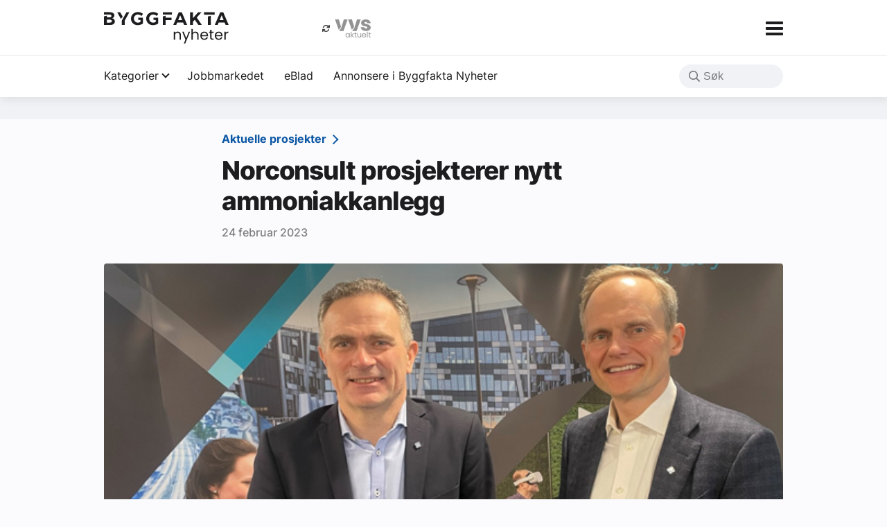

--- FILE ---
content_type: text/html; charset=UTF-8
request_url: https://byggfaktanyheter.no/norconsult-prosjekterer-nytt-ammoniakkanlegg/
body_size: 56636
content:
<!DOCTYPE html>
<html lang="nb-NO">
    <head>
        <meta charset="UTF-8" />
        <meta name="viewport" content="width=device-width" />
        <meta name='robots' content='index, follow, max-image-preview:large, max-snippet:-1, max-video-preview:-1' />
	<style>img:is([sizes="auto" i], [sizes^="auto," i]) { contain-intrinsic-size: 3000px 1500px }</style>
	<!-- Google tag (gtag.js) consent mode dataLayer added by Site Kit -->
<script type="text/javascript" id="google_gtagjs-js-consent-mode-data-layer">
/* <![CDATA[ */
window.dataLayer = window.dataLayer || [];function gtag(){dataLayer.push(arguments);}
gtag('consent', 'default', {"ad_personalization":"denied","ad_storage":"denied","ad_user_data":"denied","analytics_storage":"denied","functionality_storage":"denied","security_storage":"denied","personalization_storage":"denied","region":["AT","BE","BG","CH","CY","CZ","DE","DK","EE","ES","FI","FR","GB","GR","HR","HU","IE","IS","IT","LI","LT","LU","LV","MT","NL","NO","PL","PT","RO","SE","SI","SK"],"wait_for_update":500});
window._googlesitekitConsentCategoryMap = {"statistics":["analytics_storage"],"marketing":["ad_storage","ad_user_data","ad_personalization"],"functional":["functionality_storage","security_storage"],"preferences":["personalization_storage"]};
window._googlesitekitConsents = {"ad_personalization":"denied","ad_storage":"denied","ad_user_data":"denied","analytics_storage":"denied","functionality_storage":"denied","security_storage":"denied","personalization_storage":"denied","region":["AT","BE","BG","CH","CY","CZ","DE","DK","EE","ES","FI","FR","GB","GR","HR","HU","IE","IS","IT","LI","LT","LU","LV","MT","NL","NO","PL","PT","RO","SE","SI","SK"],"wait_for_update":500};
/* ]]> */
</script>
<!-- End Google tag (gtag.js) consent mode dataLayer added by Site Kit -->

	<!-- This site is optimized with the Yoast SEO plugin v26.7 - https://yoast.com/wordpress/plugins/seo/ -->
	<title>Norconsult prosjekterer nytt ammoniakkanlegg - Byggfakta Nyheter</title>
	<link rel="canonical" href="https://byggfaktanyheter.no/norconsult-prosjekterer-nytt-ammoniakkanlegg/" />
	<meta property="og:locale" content="nb_NO" />
	<meta property="og:type" content="article" />
	<meta property="og:title" content="Norconsult prosjekterer nytt ammoniakkanlegg - Byggfakta Nyheter" />
	<meta property="og:description" content="Fortescue Future Industries har inngått avtale med Norconsult om prosjekteringen av et produksjonsanlegg for grønn hydrogen og grønn ammoniakk i Svelgen." />
	<meta property="og:url" content="https://byggfaktanyheter.no/norconsult-prosjekterer-nytt-ammoniakkanlegg/" />
	<meta property="og:site_name" content="Byggfakta Nyheter" />
	<meta property="article:published_time" content="2023-02-24T08:10:00+00:00" />
	<meta property="og:image" content="https://byggfaktanyheter.no/wp-content/uploads/2023/03/norconsult.jpg" />
	<meta property="og:image:width" content="620" />
	<meta property="og:image:height" content="265" />
	<meta property="og:image:type" content="image/jpeg" />
	<meta name="author" content="admin" />
	<meta name="twitter:card" content="summary_large_image" />
	<meta name="twitter:label1" content="Skrevet av" />
	<meta name="twitter:data1" content="admin" />
	<meta name="twitter:label2" content="Ansl. lesetid" />
	<meta name="twitter:data2" content="1 minutt" />
	<script type="application/ld+json" class="yoast-schema-graph">{"@context":"https://schema.org","@graph":[{"@type":"Article","@id":"https://byggfaktanyheter.no/norconsult-prosjekterer-nytt-ammoniakkanlegg/#article","isPartOf":{"@id":"https://byggfaktanyheter.no/norconsult-prosjekterer-nytt-ammoniakkanlegg/"},"author":{"name":"admin","@id":"https://byggfaktanyheter.no/#/schema/person/fe34b2e950ebfc637acfdafed4109dc1"},"headline":"Norconsult prosjekterer nytt ammoniakkanlegg","datePublished":"2023-02-24T08:10:00+00:00","mainEntityOfPage":{"@id":"https://byggfaktanyheter.no/norconsult-prosjekterer-nytt-ammoniakkanlegg/"},"wordCount":289,"publisher":{"@id":"https://byggfaktanyheter.no/#organization"},"image":{"@id":"https://byggfaktanyheter.no/norconsult-prosjekterer-nytt-ammoniakkanlegg/#primaryimage"},"thumbnailUrl":"https://byggfaktanyheter.no/wp-content/uploads/2023/03/norconsult.jpg","articleSection":["Aktuelle prosjekter","Aktuelt","Anlegg","Bransjenytt","Grønn sone","Infrastruktur","Næringsbygg"],"inLanguage":"nb-NO"},{"@type":"WebPage","@id":"https://byggfaktanyheter.no/norconsult-prosjekterer-nytt-ammoniakkanlegg/","url":"https://byggfaktanyheter.no/norconsult-prosjekterer-nytt-ammoniakkanlegg/","name":"Norconsult prosjekterer nytt ammoniakkanlegg - Byggfakta Nyheter","isPartOf":{"@id":"https://byggfaktanyheter.no/#website"},"primaryImageOfPage":{"@id":"https://byggfaktanyheter.no/norconsult-prosjekterer-nytt-ammoniakkanlegg/#primaryimage"},"image":{"@id":"https://byggfaktanyheter.no/norconsult-prosjekterer-nytt-ammoniakkanlegg/#primaryimage"},"thumbnailUrl":"https://byggfaktanyheter.no/wp-content/uploads/2023/03/norconsult.jpg","datePublished":"2023-02-24T08:10:00+00:00","breadcrumb":{"@id":"https://byggfaktanyheter.no/norconsult-prosjekterer-nytt-ammoniakkanlegg/#breadcrumb"},"inLanguage":"nb-NO","potentialAction":[{"@type":"ReadAction","target":["https://byggfaktanyheter.no/norconsult-prosjekterer-nytt-ammoniakkanlegg/"]}]},{"@type":"ImageObject","inLanguage":"nb-NO","@id":"https://byggfaktanyheter.no/norconsult-prosjekterer-nytt-ammoniakkanlegg/#primaryimage","url":"https://byggfaktanyheter.no/wp-content/uploads/2023/03/norconsult.jpg","contentUrl":"https://byggfaktanyheter.no/wp-content/uploads/2023/03/norconsult.jpg","width":620,"height":265,"caption":"Bildet: Australske Fortescue Future Industries valgte Norconsult"},{"@type":"BreadcrumbList","@id":"https://byggfaktanyheter.no/norconsult-prosjekterer-nytt-ammoniakkanlegg/#breadcrumb","itemListElement":[{"@type":"ListItem","position":1,"name":"Home","item":"https://byggfaktanyheter.no/"},{"@type":"ListItem","position":2,"name":"Norconsult prosjekterer nytt ammoniakkanlegg"}]},{"@type":"WebSite","@id":"https://byggfaktanyheter.no/#website","url":"https://byggfaktanyheter.no/","name":"Byggfakta Nyheter","description":"Den norske byggenæringens markedskanal for nye forretningsmuligheter","publisher":{"@id":"https://byggfaktanyheter.no/#organization"},"potentialAction":[{"@type":"SearchAction","target":{"@type":"EntryPoint","urlTemplate":"https://byggfaktanyheter.no/?s={search_term_string}"},"query-input":{"@type":"PropertyValueSpecification","valueRequired":true,"valueName":"search_term_string"}}],"inLanguage":"nb-NO"},{"@type":"Organization","@id":"https://byggfaktanyheter.no/#organization","name":"Byggfakta Nyheter","url":"https://byggfaktanyheter.no/","logo":{"@type":"ImageObject","inLanguage":"nb-NO","@id":"https://byggfaktanyheter.no/#/schema/logo/image/","url":"https://byggfaktanyheter.no/wp-content/uploads/2023/01/logo.svg","contentUrl":"https://byggfaktanyheter.no/wp-content/uploads/2023/01/logo.svg","width":851,"height":214,"caption":"Byggfakta Nyheter"},"image":{"@id":"https://byggfaktanyheter.no/#/schema/logo/image/"}},{"@type":"Person","@id":"https://byggfaktanyheter.no/#/schema/person/fe34b2e950ebfc637acfdafed4109dc1","name":"admin","image":{"@type":"ImageObject","inLanguage":"nb-NO","@id":"https://byggfaktanyheter.no/#/schema/person/image/","url":"https://secure.gravatar.com/avatar/9398506171efb2ae2d8ae02c22350ff4c2b0519a2a281fb417775053c010314b?s=96&d=mm&r=g","contentUrl":"https://secure.gravatar.com/avatar/9398506171efb2ae2d8ae02c22350ff4c2b0519a2a281fb417775053c010314b?s=96&d=mm&r=g","caption":"admin"},"sameAs":["https://byggfaktanyheter.no"],"url":"https://byggfaktanyheter.no/author/svenskamediaplesk_65tome96/"}]}</script>
	<!-- / Yoast SEO plugin. -->


<link rel='dns-prefetch' href='//www.googletagmanager.com' />
<script type="text/javascript" id="wpp-js" src="https://byggfaktanyheter.no/wp-content/plugins/wordpress-popular-posts/assets/js/wpp.min.js?ver=7.3.6" data-sampling="0" data-sampling-rate="100" data-api-url="https://byggfaktanyheter.no/wp-json/wordpress-popular-posts" data-post-id="14625" data-token="83467ba1ab" data-lang="0" data-debug="0"></script>
<link rel='stylesheet' id='wp-block-library-css' href='https://byggfaktanyheter.no/wp-includes/css/dist/block-library/style.min.css?ver=6.8.3' type='text/css' media='all' />
<style id='wp-block-library-theme-inline-css' type='text/css'>
.wp-block-audio :where(figcaption){color:#555;font-size:13px;text-align:center}.is-dark-theme .wp-block-audio :where(figcaption){color:#ffffffa6}.wp-block-audio{margin:0 0 1em}.wp-block-code{border:1px solid #ccc;border-radius:4px;font-family:Menlo,Consolas,monaco,monospace;padding:.8em 1em}.wp-block-embed :where(figcaption){color:#555;font-size:13px;text-align:center}.is-dark-theme .wp-block-embed :where(figcaption){color:#ffffffa6}.wp-block-embed{margin:0 0 1em}.blocks-gallery-caption{color:#555;font-size:13px;text-align:center}.is-dark-theme .blocks-gallery-caption{color:#ffffffa6}:root :where(.wp-block-image figcaption){color:#555;font-size:13px;text-align:center}.is-dark-theme :root :where(.wp-block-image figcaption){color:#ffffffa6}.wp-block-image{margin:0 0 1em}.wp-block-pullquote{border-bottom:4px solid;border-top:4px solid;color:currentColor;margin-bottom:1.75em}.wp-block-pullquote cite,.wp-block-pullquote footer,.wp-block-pullquote__citation{color:currentColor;font-size:.8125em;font-style:normal;text-transform:uppercase}.wp-block-quote{border-left:.25em solid;margin:0 0 1.75em;padding-left:1em}.wp-block-quote cite,.wp-block-quote footer{color:currentColor;font-size:.8125em;font-style:normal;position:relative}.wp-block-quote:where(.has-text-align-right){border-left:none;border-right:.25em solid;padding-left:0;padding-right:1em}.wp-block-quote:where(.has-text-align-center){border:none;padding-left:0}.wp-block-quote.is-large,.wp-block-quote.is-style-large,.wp-block-quote:where(.is-style-plain){border:none}.wp-block-search .wp-block-search__label{font-weight:700}.wp-block-search__button{border:1px solid #ccc;padding:.375em .625em}:where(.wp-block-group.has-background){padding:1.25em 2.375em}.wp-block-separator.has-css-opacity{opacity:.4}.wp-block-separator{border:none;border-bottom:2px solid;margin-left:auto;margin-right:auto}.wp-block-separator.has-alpha-channel-opacity{opacity:1}.wp-block-separator:not(.is-style-wide):not(.is-style-dots){width:100px}.wp-block-separator.has-background:not(.is-style-dots){border-bottom:none;height:1px}.wp-block-separator.has-background:not(.is-style-wide):not(.is-style-dots){height:2px}.wp-block-table{margin:0 0 1em}.wp-block-table td,.wp-block-table th{word-break:normal}.wp-block-table :where(figcaption){color:#555;font-size:13px;text-align:center}.is-dark-theme .wp-block-table :where(figcaption){color:#ffffffa6}.wp-block-video :where(figcaption){color:#555;font-size:13px;text-align:center}.is-dark-theme .wp-block-video :where(figcaption){color:#ffffffa6}.wp-block-video{margin:0 0 1em}:root :where(.wp-block-template-part.has-background){margin-bottom:0;margin-top:0;padding:1.25em 2.375em}
</style>
<style id='global-styles-inline-css' type='text/css'>
:root{--wp--preset--aspect-ratio--square: 1;--wp--preset--aspect-ratio--4-3: 4/3;--wp--preset--aspect-ratio--3-4: 3/4;--wp--preset--aspect-ratio--3-2: 3/2;--wp--preset--aspect-ratio--2-3: 2/3;--wp--preset--aspect-ratio--16-9: 16/9;--wp--preset--aspect-ratio--9-16: 9/16;--wp--preset--color--black: #1d1d1f;--wp--preset--color--cyan-bluish-gray: #abb8c3;--wp--preset--color--white: #ffffff;--wp--preset--color--pale-pink: #f78da7;--wp--preset--color--vivid-red: #cf2e2e;--wp--preset--color--luminous-vivid-orange: #ff6900;--wp--preset--color--luminous-vivid-amber: #fcb900;--wp--preset--color--light-green-cyan: #7bdcb5;--wp--preset--color--vivid-green-cyan: #00d084;--wp--preset--color--pale-cyan-blue: #8ed1fc;--wp--preset--color--vivid-cyan-blue: #0693e3;--wp--preset--color--vivid-purple: #9b51e0;--wp--preset--color--default: #1d1d1f;--wp--preset--color--primary: #0d58a5;--wp--preset--color--gray: #e4e6eb;--wp--preset--color--gray-dark: #76767b;--wp--preset--color--gray-light: #f0f2f5;--wp--preset--color--gray-tinted-blue: #f0f2f5;--wp--preset--color--blue: #6b98b3;--wp--preset--color--hyper-blue: #0d58a5;--wp--preset--color--denim: #20304c;--wp--preset--color--amber: #a63611;--wp--preset--color--brand: #20304c;--wp--preset--gradient--vivid-cyan-blue-to-vivid-purple: linear-gradient(135deg,rgba(6,147,227,1) 0%,rgb(155,81,224) 100%);--wp--preset--gradient--light-green-cyan-to-vivid-green-cyan: linear-gradient(135deg,rgb(122,220,180) 0%,rgb(0,208,130) 100%);--wp--preset--gradient--luminous-vivid-amber-to-luminous-vivid-orange: linear-gradient(135deg,rgba(252,185,0,1) 0%,rgba(255,105,0,1) 100%);--wp--preset--gradient--luminous-vivid-orange-to-vivid-red: linear-gradient(135deg,rgba(255,105,0,1) 0%,rgb(207,46,46) 100%);--wp--preset--gradient--very-light-gray-to-cyan-bluish-gray: linear-gradient(135deg,rgb(238,238,238) 0%,rgb(169,184,195) 100%);--wp--preset--gradient--cool-to-warm-spectrum: linear-gradient(135deg,rgb(74,234,220) 0%,rgb(151,120,209) 20%,rgb(207,42,186) 40%,rgb(238,44,130) 60%,rgb(251,105,98) 80%,rgb(254,248,76) 100%);--wp--preset--gradient--blush-light-purple: linear-gradient(135deg,rgb(255,206,236) 0%,rgb(152,150,240) 100%);--wp--preset--gradient--blush-bordeaux: linear-gradient(135deg,rgb(254,205,165) 0%,rgb(254,45,45) 50%,rgb(107,0,62) 100%);--wp--preset--gradient--luminous-dusk: linear-gradient(135deg,rgb(255,203,112) 0%,rgb(199,81,192) 50%,rgb(65,88,208) 100%);--wp--preset--gradient--pale-ocean: linear-gradient(135deg,rgb(255,245,203) 0%,rgb(182,227,212) 50%,rgb(51,167,181) 100%);--wp--preset--gradient--electric-grass: linear-gradient(135deg,rgb(202,248,128) 0%,rgb(113,206,126) 100%);--wp--preset--gradient--midnight: linear-gradient(135deg,rgb(2,3,129) 0%,rgb(40,116,252) 100%);--wp--preset--font-size--small: clamp(0.8rem, 0.8rem + ((1vw - 0.2rem) * 0.485), 1rem);--wp--preset--font-size--medium: clamp(1rem, 1rem + ((1vw - 0.2rem) * 0.303), 1.125rem);--wp--preset--font-size--large: clamp(1.333rem, 1.333rem + ((1vw - 0.2rem) * 1), 1.333rem);--wp--preset--font-size--x-large: clamp(1.333rem, 1.333rem + ((1vw - 0.2rem) * 0.691), 1.618rem);--wp--preset--font-size--xx-large: clamp(1.618rem, 1.618rem + ((1vw - 0.2rem) * 1.733), 2.333rem);--wp--preset--font-size--giant: clamp(2.369rem, 2.369rem + ((1vw - 0.2rem) * 4.526), 4.236rem);--wp--preset--font-family--system-font: "Inter", sans-serif;--wp--preset--font-family--inter: "Inter", sans-serif;--wp--preset--spacing--20: 0.44rem;--wp--preset--spacing--30: clamp(1.5rem, 5vw, 2rem);--wp--preset--spacing--40: clamp(1.8rem, 1.8rem + ((1vw - 0.48rem) * 2.885), 3rem);--wp--preset--spacing--50: clamp(2.5rem, 8vw, 4.5rem);--wp--preset--spacing--60: clamp(3.75rem, 10vw, 7rem);--wp--preset--spacing--70: clamp(5rem, 5.25rem + ((1vw - 0.48rem) * 9.096), 8rem);--wp--preset--spacing--80: clamp(7rem, 14vw, 11rem);--wp--preset--shadow--natural: 6px 6px 9px rgba(0, 0, 0, 0.2);--wp--preset--shadow--deep: 12px 12px 50px rgba(0, 0, 0, 0.4);--wp--preset--shadow--sharp: 6px 6px 0px rgba(0, 0, 0, 0.2);--wp--preset--shadow--outlined: 6px 6px 0px -3px rgba(255, 255, 255, 1), 6px 6px rgba(0, 0, 0, 1);--wp--preset--shadow--crisp: 6px 6px 0px rgba(0, 0, 0, 1);}:root { --wp--style--global--content-size: 640px;--wp--style--global--wide-size: 980px; }:where(body) { margin: 0; }.wp-site-blocks { padding-top: var(--wp--style--root--padding-top); padding-bottom: var(--wp--style--root--padding-bottom); }.has-global-padding { padding-right: var(--wp--style--root--padding-right); padding-left: var(--wp--style--root--padding-left); }.has-global-padding > .alignfull { margin-right: calc(var(--wp--style--root--padding-right) * -1); margin-left: calc(var(--wp--style--root--padding-left) * -1); }.has-global-padding :where(:not(.alignfull.is-layout-flow) > .has-global-padding:not(.wp-block-block, .alignfull)) { padding-right: 0; padding-left: 0; }.has-global-padding :where(:not(.alignfull.is-layout-flow) > .has-global-padding:not(.wp-block-block, .alignfull)) > .alignfull { margin-left: 0; margin-right: 0; }.wp-site-blocks > .alignleft { float: left; margin-right: 2em; }.wp-site-blocks > .alignright { float: right; margin-left: 2em; }.wp-site-blocks > .aligncenter { justify-content: center; margin-left: auto; margin-right: auto; }:where(.wp-site-blocks) > * { margin-block-start: 1.5rem; margin-block-end: 0; }:where(.wp-site-blocks) > :first-child { margin-block-start: 0; }:where(.wp-site-blocks) > :last-child { margin-block-end: 0; }:root { --wp--style--block-gap: 1.5rem; }:root :where(.is-layout-flow) > :first-child{margin-block-start: 0;}:root :where(.is-layout-flow) > :last-child{margin-block-end: 0;}:root :where(.is-layout-flow) > *{margin-block-start: 1.5rem;margin-block-end: 0;}:root :where(.is-layout-constrained) > :first-child{margin-block-start: 0;}:root :where(.is-layout-constrained) > :last-child{margin-block-end: 0;}:root :where(.is-layout-constrained) > *{margin-block-start: 1.5rem;margin-block-end: 0;}:root :where(.is-layout-flex){gap: 1.5rem;}:root :where(.is-layout-grid){gap: 1.5rem;}.is-layout-flow > .alignleft{float: left;margin-inline-start: 0;margin-inline-end: 2em;}.is-layout-flow > .alignright{float: right;margin-inline-start: 2em;margin-inline-end: 0;}.is-layout-flow > .aligncenter{margin-left: auto !important;margin-right: auto !important;}.is-layout-constrained > .alignleft{float: left;margin-inline-start: 0;margin-inline-end: 2em;}.is-layout-constrained > .alignright{float: right;margin-inline-start: 2em;margin-inline-end: 0;}.is-layout-constrained > .aligncenter{margin-left: auto !important;margin-right: auto !important;}.is-layout-constrained > :where(:not(.alignleft):not(.alignright):not(.alignfull)){max-width: var(--wp--style--global--content-size);margin-left: auto !important;margin-right: auto !important;}.is-layout-constrained > .alignwide{max-width: var(--wp--style--global--wide-size);}body .is-layout-flex{display: flex;}.is-layout-flex{flex-wrap: wrap;align-items: center;}.is-layout-flex > :is(*, div){margin: 0;}body .is-layout-grid{display: grid;}.is-layout-grid > :is(*, div){margin: 0;}body{background-color: var(--wp--preset--color--white);color: var(--wp--preset--color--black);font-family: var(--wp--preset--font-family--inter);font-size: var(--wp--preset--font-size--medium);line-height: 1.6;--wp--style--root--padding-top: var(--wp--preset--spacing--40);--wp--style--root--padding-right: var(--wp--preset--spacing--30);--wp--style--root--padding-bottom: var(--wp--preset--spacing--40);--wp--style--root--padding-left: var(--wp--preset--spacing--30);}a:where(:not(.wp-element-button)){color: var(--wp--preset--color--hyper-blue);text-decoration: none;}:root :where(a:where(:not(.wp-element-button)):hover){text-decoration: underline;}:root :where(a:where(:not(.wp-element-button)):focus){text-decoration: none;}:root :where(a:where(:not(.wp-element-button)):active){color: var(--wp--preset--color--hyper-blue);text-decoration: none;}h1, h2, h3, h4, h5, h6{font-weight: 800;line-height: 1.4;}h1{font-size: var(--wp--preset--font-size--xx-large);font-weight: 800;letter-spacing: -0.07rem;line-height: 1.2;}h2{font-size: var(--wp--preset--font-size--large);font-weight: 800;letter-spacing: -0.02rem;line-height: 1.2;}h3{font-size: var(--wp--preset--font-size--medium);font-weight: 800;}h4{font-size: var(--wp--preset--font-size--medium);}h5{font-size: var(--wp--preset--font-size--medium);font-weight: 700;text-transform: uppercase;}h6{font-size: var(--wp--preset--font-size--medium);text-transform: uppercase;}:root :where(.wp-element-button, .wp-block-button__link){background-color: var(--wp--preset--color--gray);border-radius: 8px;border-width: 0;color: var(--wp--preset--color--black);font-family: inherit;font-size: clamp(0.875rem, 0.875rem + ((1vw - 0.2rem) * 0.303), 1rem);font-weight: 500;line-height: inherit;padding: calc(0.667em + 2px) calc(1.333em + 2px);text-decoration: none;}:root :where(.wp-element-button:visited, .wp-block-button__link:visited){color: var(--wp--preset--color--black);}:root :where(.wp-element-button:hover, .wp-block-button__link:hover){background-color: var(--wp--preset--color--gray);color: var(--wp--preset--color--black);}:root :where(.wp-element-button:focus, .wp-block-button__link:focus){background-color: var(--wp--preset--color--gray);color: var(--wp--preset--color--black);}:root :where(.wp-element-button:active, .wp-block-button__link:active){background-color: var(--wp--preset--color--gray);color: var(--wp--preset--color--black);}.has-black-color{color: var(--wp--preset--color--black) !important;}.has-cyan-bluish-gray-color{color: var(--wp--preset--color--cyan-bluish-gray) !important;}.has-white-color{color: var(--wp--preset--color--white) !important;}.has-pale-pink-color{color: var(--wp--preset--color--pale-pink) !important;}.has-vivid-red-color{color: var(--wp--preset--color--vivid-red) !important;}.has-luminous-vivid-orange-color{color: var(--wp--preset--color--luminous-vivid-orange) !important;}.has-luminous-vivid-amber-color{color: var(--wp--preset--color--luminous-vivid-amber) !important;}.has-light-green-cyan-color{color: var(--wp--preset--color--light-green-cyan) !important;}.has-vivid-green-cyan-color{color: var(--wp--preset--color--vivid-green-cyan) !important;}.has-pale-cyan-blue-color{color: var(--wp--preset--color--pale-cyan-blue) !important;}.has-vivid-cyan-blue-color{color: var(--wp--preset--color--vivid-cyan-blue) !important;}.has-vivid-purple-color{color: var(--wp--preset--color--vivid-purple) !important;}.has-default-color{color: var(--wp--preset--color--default) !important;}.has-primary-color{color: var(--wp--preset--color--primary) !important;}.has-gray-color{color: var(--wp--preset--color--gray) !important;}.has-gray-dark-color{color: var(--wp--preset--color--gray-dark) !important;}.has-gray-light-color{color: var(--wp--preset--color--gray-light) !important;}.has-gray-tinted-blue-color{color: var(--wp--preset--color--gray-tinted-blue) !important;}.has-blue-color{color: var(--wp--preset--color--blue) !important;}.has-hyper-blue-color{color: var(--wp--preset--color--hyper-blue) !important;}.has-denim-color{color: var(--wp--preset--color--denim) !important;}.has-amber-color{color: var(--wp--preset--color--amber) !important;}.has-brand-color{color: var(--wp--preset--color--brand) !important;}.has-black-background-color{background-color: var(--wp--preset--color--black) !important;}.has-cyan-bluish-gray-background-color{background-color: var(--wp--preset--color--cyan-bluish-gray) !important;}.has-white-background-color{background-color: var(--wp--preset--color--white) !important;}.has-pale-pink-background-color{background-color: var(--wp--preset--color--pale-pink) !important;}.has-vivid-red-background-color{background-color: var(--wp--preset--color--vivid-red) !important;}.has-luminous-vivid-orange-background-color{background-color: var(--wp--preset--color--luminous-vivid-orange) !important;}.has-luminous-vivid-amber-background-color{background-color: var(--wp--preset--color--luminous-vivid-amber) !important;}.has-light-green-cyan-background-color{background-color: var(--wp--preset--color--light-green-cyan) !important;}.has-vivid-green-cyan-background-color{background-color: var(--wp--preset--color--vivid-green-cyan) !important;}.has-pale-cyan-blue-background-color{background-color: var(--wp--preset--color--pale-cyan-blue) !important;}.has-vivid-cyan-blue-background-color{background-color: var(--wp--preset--color--vivid-cyan-blue) !important;}.has-vivid-purple-background-color{background-color: var(--wp--preset--color--vivid-purple) !important;}.has-default-background-color{background-color: var(--wp--preset--color--default) !important;}.has-primary-background-color{background-color: var(--wp--preset--color--primary) !important;}.has-gray-background-color{background-color: var(--wp--preset--color--gray) !important;}.has-gray-dark-background-color{background-color: var(--wp--preset--color--gray-dark) !important;}.has-gray-light-background-color{background-color: var(--wp--preset--color--gray-light) !important;}.has-gray-tinted-blue-background-color{background-color: var(--wp--preset--color--gray-tinted-blue) !important;}.has-blue-background-color{background-color: var(--wp--preset--color--blue) !important;}.has-hyper-blue-background-color{background-color: var(--wp--preset--color--hyper-blue) !important;}.has-denim-background-color{background-color: var(--wp--preset--color--denim) !important;}.has-amber-background-color{background-color: var(--wp--preset--color--amber) !important;}.has-brand-background-color{background-color: var(--wp--preset--color--brand) !important;}.has-black-border-color{border-color: var(--wp--preset--color--black) !important;}.has-cyan-bluish-gray-border-color{border-color: var(--wp--preset--color--cyan-bluish-gray) !important;}.has-white-border-color{border-color: var(--wp--preset--color--white) !important;}.has-pale-pink-border-color{border-color: var(--wp--preset--color--pale-pink) !important;}.has-vivid-red-border-color{border-color: var(--wp--preset--color--vivid-red) !important;}.has-luminous-vivid-orange-border-color{border-color: var(--wp--preset--color--luminous-vivid-orange) !important;}.has-luminous-vivid-amber-border-color{border-color: var(--wp--preset--color--luminous-vivid-amber) !important;}.has-light-green-cyan-border-color{border-color: var(--wp--preset--color--light-green-cyan) !important;}.has-vivid-green-cyan-border-color{border-color: var(--wp--preset--color--vivid-green-cyan) !important;}.has-pale-cyan-blue-border-color{border-color: var(--wp--preset--color--pale-cyan-blue) !important;}.has-vivid-cyan-blue-border-color{border-color: var(--wp--preset--color--vivid-cyan-blue) !important;}.has-vivid-purple-border-color{border-color: var(--wp--preset--color--vivid-purple) !important;}.has-default-border-color{border-color: var(--wp--preset--color--default) !important;}.has-primary-border-color{border-color: var(--wp--preset--color--primary) !important;}.has-gray-border-color{border-color: var(--wp--preset--color--gray) !important;}.has-gray-dark-border-color{border-color: var(--wp--preset--color--gray-dark) !important;}.has-gray-light-border-color{border-color: var(--wp--preset--color--gray-light) !important;}.has-gray-tinted-blue-border-color{border-color: var(--wp--preset--color--gray-tinted-blue) !important;}.has-blue-border-color{border-color: var(--wp--preset--color--blue) !important;}.has-hyper-blue-border-color{border-color: var(--wp--preset--color--hyper-blue) !important;}.has-denim-border-color{border-color: var(--wp--preset--color--denim) !important;}.has-amber-border-color{border-color: var(--wp--preset--color--amber) !important;}.has-brand-border-color{border-color: var(--wp--preset--color--brand) !important;}.has-vivid-cyan-blue-to-vivid-purple-gradient-background{background: var(--wp--preset--gradient--vivid-cyan-blue-to-vivid-purple) !important;}.has-light-green-cyan-to-vivid-green-cyan-gradient-background{background: var(--wp--preset--gradient--light-green-cyan-to-vivid-green-cyan) !important;}.has-luminous-vivid-amber-to-luminous-vivid-orange-gradient-background{background: var(--wp--preset--gradient--luminous-vivid-amber-to-luminous-vivid-orange) !important;}.has-luminous-vivid-orange-to-vivid-red-gradient-background{background: var(--wp--preset--gradient--luminous-vivid-orange-to-vivid-red) !important;}.has-very-light-gray-to-cyan-bluish-gray-gradient-background{background: var(--wp--preset--gradient--very-light-gray-to-cyan-bluish-gray) !important;}.has-cool-to-warm-spectrum-gradient-background{background: var(--wp--preset--gradient--cool-to-warm-spectrum) !important;}.has-blush-light-purple-gradient-background{background: var(--wp--preset--gradient--blush-light-purple) !important;}.has-blush-bordeaux-gradient-background{background: var(--wp--preset--gradient--blush-bordeaux) !important;}.has-luminous-dusk-gradient-background{background: var(--wp--preset--gradient--luminous-dusk) !important;}.has-pale-ocean-gradient-background{background: var(--wp--preset--gradient--pale-ocean) !important;}.has-electric-grass-gradient-background{background: var(--wp--preset--gradient--electric-grass) !important;}.has-midnight-gradient-background{background: var(--wp--preset--gradient--midnight) !important;}.has-small-font-size{font-size: var(--wp--preset--font-size--small) !important;}.has-medium-font-size{font-size: var(--wp--preset--font-size--medium) !important;}.has-large-font-size{font-size: var(--wp--preset--font-size--large) !important;}.has-x-large-font-size{font-size: var(--wp--preset--font-size--x-large) !important;}.has-xx-large-font-size{font-size: var(--wp--preset--font-size--xx-large) !important;}.has-giant-font-size{font-size: var(--wp--preset--font-size--giant) !important;}.has-system-font-font-family{font-family: var(--wp--preset--font-family--system-font) !important;}.has-inter-font-family{font-family: var(--wp--preset--font-family--inter) !important;}
:root :where(.wp-block-pullquote){border-width: 1px 0;border-style: solid;font-size: clamp(0.984em, 0.984rem + ((1vw - 0.2em) * 1.251), 1.5em);line-height: 1.3;margin-top: var(--wp--preset--spacing--40) !important;margin-bottom: var(--wp--preset--spacing--40) !important;}
:root :where(.wp-block-pullquote cite){font-size: var(--wp--preset--font-size--small);font-style: normal;text-transform: none;}
:root :where(.wp-block-navigation){font-size: var(--wp--preset--font-size--medium);}
:root :where(.wp-block-navigation a:where(:not(.wp-element-button))){text-decoration: none;}
:root :where(.wp-block-navigation a:where(:not(.wp-element-button)):hover){text-decoration: none;}
:root :where(.wp-block-navigation a:where(:not(.wp-element-button)):focus){text-decoration: none;}
:root :where(.wp-block-navigation a:where(:not(.wp-element-button)):active){text-decoration: none;}
:root :where(.wp-block-post-author){font-size: var(--wp--preset--font-size--medium);}
:root :where(.wp-block-post-content a:where(:not(.wp-element-button))){color: var(--wp--preset--color--hyper-blue);}
:root :where(.wp-block-post-excerpt){font-size: var(--wp--preset--font-size--medium);}
:root :where(.wp-block-post-date){font-size: var(--wp--preset--font-size--small);font-weight: 400;}
:root :where(.wp-block-post-date a:where(:not(.wp-element-button))){text-decoration: none;}
:root :where(.wp-block-post-date a:where(:not(.wp-element-button)):hover){text-decoration: none;}
:root :where(.wp-block-post-terms){font-size: var(--wp--preset--font-size--small);}
:root :where(.wp-block-post-title){font-family: var(--wp--preset--font-family--inter);font-size: var(--wp--preset--font-size--x-large);font-weight: 800;margin-top: 1.25rem;margin-bottom: 1.25rem;}
:root :where(.wp-block-post-title a:where(:not(.wp-element-button))){text-decoration: none;}
:root :where(.wp-block-post-title a:where(:not(.wp-element-button)):hover){text-decoration: none;}
:root :where(.wp-block-post-title a:where(:not(.wp-element-button)):focus){text-decoration: none;}
:root :where(.wp-block-post-title a:where(:not(.wp-element-button)):active){color: var(--wp--preset--color--hyper-blue);text-decoration: none;}
:root :where(.wp-block-comments-title){font-size: var(--wp--preset--font-size--large);margin-bottom: var(--wp--preset--spacing--40);}
:root :where(.wp-block-comment-author-name a:where(:not(.wp-element-button))){text-decoration: none;}
:root :where(.wp-block-comment-author-name a:where(:not(.wp-element-button)):hover){text-decoration: none;}
:root :where(.wp-block-comment-author-name a:where(:not(.wp-element-button)):focus){text-decoration: none;}
:root :where(.wp-block-comment-author-name a:where(:not(.wp-element-button)):active){color: var(--wp--preset--color--hyper-blue);text-decoration: none;}
:root :where(.wp-block-comment-date){font-size: var(--wp--preset--font-size--small);}
:root :where(.wp-block-comment-date a:where(:not(.wp-element-button))){text-decoration: none;}
:root :where(.wp-block-comment-date a:where(:not(.wp-element-button)):hover){text-decoration: underline;}
:root :where(.wp-block-comment-date a:where(:not(.wp-element-button)):focus){text-decoration: none;}
:root :where(.wp-block-comment-date a:where(:not(.wp-element-button)):active){color: var(--wp--preset--color--hyper-blue);text-decoration: none;}
:root :where(.wp-block-comment-edit-link){font-size: var(--wp--preset--font-size--small);}
:root :where(.wp-block-comment-reply-link){font-size: var(--wp--preset--font-size--small);}
:root :where(.wp-block-comments-pagination){margin-top: var(--wp--preset--spacing--40);}
:root :where(.wp-block-comments-pagination a:where(:not(.wp-element-button))){text-decoration: none;}
:root :where(.wp-block-query h2){font-size: var(--wp--preset--font-size--large);}
:root :where(.wp-block-query-pagination){font-size: var(--wp--preset--font-size--small);font-weight: 400;}
:root :where(.wp-block-query-pagination a:where(:not(.wp-element-button))){text-decoration: none;}
:root :where(.wp-block-query-pagination a:where(:not(.wp-element-button)):hover){text-decoration: underline;}
:root :where(.wp-block-quote){border-width: 1px;padding-right: var(--wp--preset--spacing--30);padding-left: var(--wp--preset--spacing--30);}
:root :where(.wp-block-quote cite){font-size: var(--wp--preset--font-size--small);font-style: normal;}
:root :where(.wp-block-site-title){font-size: var(--wp--preset--font-size--small);font-weight: normal;line-height: 1.4;}
:root :where(.wp-block-site-title a:where(:not(.wp-element-button))){color: var(--wp--preset--color--hyper-blue);text-decoration: none;}
:root :where(.wp-block-site-title a:where(:not(.wp-element-button)):hover){text-decoration: none;}
:root :where(.wp-block-site-title a:where(:not(.wp-element-button)):focus){text-decoration: none;}
:root :where(.wp-block-site-title a:where(:not(.wp-element-button)):active){text-decoration: none;}
</style>
<link rel='stylesheet' id='building-cost-calculator-public-css' href='https://byggfaktanyheter.no/wp-content/plugins/building-cost-calculator/public/css/building-cost-calculator-public.css?v=1768814870&#038;ver=1.0.0' type='text/css' media='all' />
<link rel='stylesheet' id='contact-form-7-css' href='https://byggfaktanyheter.no/wp-content/plugins/contact-form-7/includes/css/styles.css?ver=6.1.4' type='text/css' media='all' />
<link rel='stylesheet' id='cmplz-general-css' href='https://byggfaktanyheter.no/wp-content/plugins/complianz-gdpr-premium/assets/css/cookieblocker.min.css?ver=1762261920' type='text/css' media='all' />
<link rel='stylesheet' id='wordpress-popular-posts-css-css' href='https://byggfaktanyheter.no/wp-content/plugins/wordpress-popular-posts/assets/css/wpp.css?ver=7.3.6' type='text/css' media='all' />
<link rel='stylesheet' id='main-stylesheet-css' href='https://byggfaktanyheter.no/wp-content/themes/byggfaktapress/assets/css/app.min.css?ver=1759948754' type='text/css' media='all' />
<script type="text/javascript" src="https://byggfaktanyheter.no/wp-includes/js/jquery/jquery.min.js?ver=3.7.1" id="jquery-core-js"></script>
<script type="text/javascript" src="https://byggfaktanyheter.no/wp-includes/js/jquery/jquery-migrate.min.js?ver=3.4.1" id="jquery-migrate-js"></script>

<!-- Google tag (gtag.js) snippet added by Site Kit -->
<!-- Google Analytics snippet added by Site Kit -->
<script type="text/javascript" src="https://www.googletagmanager.com/gtag/js?id=GT-WVJ8JJD" id="google_gtagjs-js" async></script>
<script type="text/javascript" id="google_gtagjs-js-after">
/* <![CDATA[ */
window.dataLayer = window.dataLayer || [];function gtag(){dataLayer.push(arguments);}
gtag("set","linker",{"domains":["byggfaktanyheter.no"]});
gtag("js", new Date());
gtag("set", "developer_id.dZTNiMT", true);
gtag("config", "GT-WVJ8JJD");
/* ]]> */
</script>
<link rel="https://api.w.org/" href="https://byggfaktanyheter.no/wp-json/" /><link rel="alternate" title="JSON" type="application/json" href="https://byggfaktanyheter.no/wp-json/wp/v2/posts/14625" /><link rel="EditURI" type="application/rsd+xml" title="RSD" href="https://byggfaktanyheter.no/xmlrpc.php?rsd" />
<link rel='shortlink' href='https://byggfaktanyheter.no/?p=14625' />
<link rel="alternate" title="oEmbed (JSON)" type="application/json+oembed" href="https://byggfaktanyheter.no/wp-json/oembed/1.0/embed?url=https%3A%2F%2Fbyggfaktanyheter.no%2Fnorconsult-prosjekterer-nytt-ammoniakkanlegg%2F" />
<link rel="alternate" title="oEmbed (XML)" type="text/xml+oembed" href="https://byggfaktanyheter.no/wp-json/oembed/1.0/embed?url=https%3A%2F%2Fbyggfaktanyheter.no%2Fnorconsult-prosjekterer-nytt-ammoniakkanlegg%2F&#038;format=xml" />
<meta name="generator" content="Site Kit by Google 1.170.0" />			<style>.cmplz-hidden {
					display: none !important;
				}</style>            <style id="wpp-loading-animation-styles">@-webkit-keyframes bgslide{from{background-position-x:0}to{background-position-x:-200%}}@keyframes bgslide{from{background-position-x:0}to{background-position-x:-200%}}.wpp-widget-block-placeholder,.wpp-shortcode-placeholder{margin:0 auto;width:60px;height:3px;background:#dd3737;background:linear-gradient(90deg,#dd3737 0%,#571313 10%,#dd3737 100%);background-size:200% auto;border-radius:3px;-webkit-animation:bgslide 1s infinite linear;animation:bgslide 1s infinite linear}</style>
            <style class='wp-fonts-local' type='text/css'>
@font-face{font-family:Inter;font-style:normal;font-weight:300 900;font-display:fallback;src:url('https://byggfaktanyheter.no/wp-content/themes/byggfaktapress/assets/fonts/inter/Inter-VariableFont_slnt,wght.ttf') format('truetype');}
@font-face{font-family:Inter;font-style:normal;font-weight:300 900;font-display:fallback;src:url('https://byggfaktanyheter.no/wp-content/themes/byggfaktapress/assets/fonts/inter/Inter-VariableFont_slnt,wght.ttf') format('truetype');font-stretch:normal;}
</style>
<link rel="icon" href="https://byggfaktanyheter.no/wp-content/uploads/2022/12/cropped-thumb-32x32.jpg" sizes="32x32" />
<link rel="icon" href="https://byggfaktanyheter.no/wp-content/uploads/2022/12/cropped-thumb-192x192.jpg" sizes="192x192" />
<link rel="apple-touch-icon" href="https://byggfaktanyheter.no/wp-content/uploads/2022/12/cropped-thumb-180x180.jpg" />
<meta name="msapplication-TileImage" content="https://byggfaktanyheter.no/wp-content/uploads/2022/12/cropped-thumb-270x270.jpg" />
		<style type="text/css" id="wp-custom-css">
			.type-sponsored>.single__head:before {
	content: 'ANNONSE';
}
#mailjet_widget_email {
		width: 100%;
    border: 0px solid #e6e6e6;
    outline: 0;
    box-sizing: border-box;
    font-size: 1rem;
    color: #1d1d1f;
    padding: 1rem 1.5rem 1rem 1rem;
    background: #e4e6eb;
    border-radius: 4px;
    background-color: #e4e6eb;
    margin-bottom: 0em;
}

#mailjetSubscriptionForm input[type=submit] {
	    text-align: center;
    display: inline-block;
    text-decoration: none !important;
    font-weight: 500;
    font-size: 1rem;
    transition: .2s;
    border-radius: 8px;
    border: 0px solid;
    white-space: nowrap;
    padding: 1em 1.25em 1em 1.25em;
    -webkit-appearance: none;
    -moz-appearance: none;
    cursor: pointer;
    color: #1d1d1f !important;
    background-color: #e4e6eb;
	width: 100%;
}

.mailjet_widget_form_message {
    display: block;
    margin-top: 1rem;
    padding: 1rem;
    font-weight: bold;
    font-size: 1.4rem;
    color: #002600;
    background-color: #e0f3e0;
}

.mailjet_widget_form_message:empty {display:none}

.wp-block-separator.has-background:not(.is-style-dots)
{max-width: 100%}


.ai-viewport-3{
	display: none !important;
	margin: auto;
	padding-bottom: 10px;
}		</style>
		<style>
.ai-viewports                 {--ai: 1;}
.ai-viewport-3                { display: none !important;}
.ai-viewport-2                { display: none !important;}
.ai-viewport-1                { display: inherit !important;}
.ai-viewport-0                { display: none !important;}
@media (min-width: 768px) and (max-width: 979px) {
.ai-viewport-1                { display: none !important;}
.ai-viewport-2                { display: inherit !important;}
}
@media (max-width: 767px) {
.ai-viewport-1                { display: none !important;}
.ai-viewport-3                { display: inherit !important;}
}
.display-ad-default {margin: 8px 0; clear: both;}
.display-ad- {}
.display-ad-bc-f0f2f5 {background-color: #f0f2f5;}
.display-ad-center {margin: 8px auto; text-align: center; display: block; clear: both;}
</style>
        
    </head>
    <body data-cmplz=1 class="wp-singular post-template-default single single-post postid-14625 single-format-standard wp-custom-logo wp-embed-responsive wp-theme-byggfaktapress byggfaktapress">
        <div class="wrapper">
                <section class="sticky-wrapper">
                <header class="header" role="banner">
                    <div class="header__inner">
                        <div class="header__left">
                               <a class="header__brand" rel="home" itemprop="url" href="https://byggfaktanyheter.no" title="Byggfakta Nyheter"><img class="header__logo" src="https://byggfaktanyheter.no/wp-content/uploads/2023/01/logo.svg" alt="Byggfakta Nyheter"></a><a class="header__brand" itemprop="url" target="_blank" href="https://vvsaktuelt.no">
    <div class="header__logo-secondary">
        <img src="https://byggfaktanyheter.no/wp-content/uploads/2023/01/toggle_vvs.svg">
    </div>
</a>                        </div>
                        <div class="header__right">
                            <div class="header__account">
                                                            </div>
                            <div class="header__toggle"><div id="nav-toggle" tabindex="0"><span></span></div></div>
                        </div> <!-- End of header__right -->
                    </div> <!-- End of header__inner -->
                </header>

                <nav id="top-nav" class="top-nav" role="navigation" itemscope itemtype="https://schema.org/SiteNavigationElement" aria-label=’secondary’>
                    <div class="top-nav__inner">
                        <div class="top-nav__left">
                        <ul id="menu-top" class="top-nav__items"><li id="menu-item-198" class="menu-item menu-item-type-custom menu-item-object-custom menu-item-has-children menu-item-198"><a href="#!" class="nav-anchor">Kategorier</a>
<ul class="sub-menu">
	<li id="menu-item-6144" class="menu-item menu-item-type-taxonomy menu-item-object-category current-post-ancestor current-menu-parent current-post-parent menu-item-6144"><a href="https://byggfaktanyheter.no/category/anlegg/" class="nav-anchor">Anlegg</a></li>
	<li id="menu-item-199" class="menu-item menu-item-type-taxonomy menu-item-object-category current-post-ancestor current-menu-parent current-post-parent menu-item-199"><a href="https://byggfaktanyheter.no/category/aktuelt/" class="nav-anchor">Aktuelt</a></li>
	<li id="menu-item-200" class="menu-item menu-item-type-taxonomy menu-item-object-category menu-item-200"><a href="https://byggfaktanyheter.no/category/betong/" class="nav-anchor">Betong</a></li>
	<li id="menu-item-201" class="menu-item menu-item-type-taxonomy menu-item-object-category menu-item-201"><a href="https://byggfaktanyheter.no/category/bransjekommentar/" class="nav-anchor">Bransjekommentar</a></li>
	<li id="menu-item-202" class="menu-item menu-item-type-taxonomy menu-item-object-category current-post-ancestor current-menu-parent current-post-parent menu-item-202"><a href="https://byggfaktanyheter.no/category/byggeprosjekter/" class="nav-anchor">Aktuelle prosjekter</a></li>
	<li id="menu-item-203" class="menu-item menu-item-type-taxonomy menu-item-object-category menu-item-203"><a href="https://byggfaktanyheter.no/category/el/" class="nav-anchor">El</a></li>
	<li id="menu-item-204" class="menu-item menu-item-type-taxonomy menu-item-object-category current-post-ancestor current-menu-parent current-post-parent menu-item-204"><a href="https://byggfaktanyheter.no/category/infrastruktur/" class="nav-anchor">Infrastruktur</a></li>
	<li id="menu-item-6096" class="menu-item menu-item-type-taxonomy menu-item-object-category menu-item-6096"><a href="https://byggfaktanyheter.no/category/nytt-om-navn/" class="nav-anchor">Nytt om navn</a></li>
</ul>
</li>
<li id="menu-item-905" class="menu-item menu-item-type-post_type_archive menu-item-object-jobs menu-item-905"><a href="https://byggfaktanyheter.no/ledige-stillinger/" class="nav-anchor">Jobbmarkedet</a></li>
<li id="menu-item-138" class="menu-item menu-item-type-post_type menu-item-object-page menu-item-138"><a href="https://byggfaktanyheter.no/eblad/" class="nav-anchor">eBlad</a></li>
<li id="menu-item-33310" class="menu-item menu-item-type-post_type menu-item-object-page menu-item-33310"><a href="https://byggfaktanyheter.no/annonsere-i-byggfakta/" class="nav-anchor">Annonsere i Byggfakta Nyheter</a></li>
</ul>                        </div>
                        <div class="top-nav__right">
                            <div class="small-nav-search">
                                <form action="https://byggfaktanyheter.no" method="get">
                                    <input class="small-nav-search__input" type="text" name="s" placeholder="Søk" />
                                    <button class="small-nav-search__button" type="submit" role="button">
                                        <svg class="small-nav-search__icon" xmlns="http://www.w3.org/2000/svg" width="33.548" height="33.503" viewBox="0 0 33.548 33.503">
                                            <g id="Group_620" data-name="Group 620" transform="translate(0 6)">
                                            <path id="search-regular" d="M33.317,30.681l-7.954-7.943a.778.778,0,0,0-.557-.229h-.865a13.629,13.629,0,1,0-1.4,1.4v.864a.8.8,0,0,0,.229.556l7.954,7.943a.788.788,0,0,0,1.114,0l1.481-1.479A.785.785,0,0,0,33.317,30.681Zm-19.689-6.6A10.469,10.469,0,1,1,24.111,13.61,10.473,10.473,0,0,1,13.628,24.079Z" transform="translate(0 -6)"/>
                                            </g>
                                        </svg>
                                    </button>
                                </form>
                            </div>
                        </div>
                    </div>
                </nav>
                <nav class="site-nav" role="navigation" itemscope itemtype="https://schema.org/SiteNavigationElement" aria-label=’primary’>
                    <div class="site-nav__inner">
                                                <ul id="menu-primar" class="site-nav__items"><li id="menu-item-196" class="menu-item menu-item-type-custom menu-item-object-custom menu-item-has-children menu-item-196"><a href="#!" class="nav-anchor">Om oss</a>
<ul class="sub-menu">
	<li id="menu-item-106" class="menu-item menu-item-type-post_type menu-item-object-page menu-item-106"><a href="https://byggfaktanyheter.no/byggfakta-redaksjonen/" class="nav-anchor">Redaksjonen</a></li>
	<li id="menu-item-100" class="menu-item menu-item-type-post_type menu-item-object-page menu-item-100"><a href="https://byggfaktanyheter.no/byggfakta-docu-den-norske-byggenaeringens-markedskanal-for-nye-forretningsmuligheter/" class="nav-anchor">Om Byggfakta</a></li>
	<li id="menu-item-126" class="menu-item menu-item-type-post_type menu-item-object-page menu-item-126"><a href="https://byggfaktanyheter.no/annonsere-i-byggfakta/" class="nav-anchor">Annonsere</a></li>
	<li id="menu-item-70" class="menu-item menu-item-type-post_type menu-item-object-page menu-item-70"><a href="https://byggfaktanyheter.no/abonner-pa-fagbladet-byggfakta-nyheter/" class="nav-anchor">Abonnere</a></li>
	<li id="menu-item-127" class="menu-item menu-item-type-custom menu-item-object-custom menu-item-127"><a target="_blank" href="https://byggfaktanyheter.no/tips-oss" class="nav-anchor">Kontakt oss</a></li>
	<li id="menu-item-6191" class="menu-item menu-item-type-post_type menu-item-object-page menu-item-6191"><a href="https://byggfaktanyheter.no/tips-oss/" class="nav-anchor">Tips oss</a></li>
</ul>
</li>
<li id="menu-item-82" class="menu-item menu-item-type-custom menu-item-object-custom menu-item-82"><a href="https://byggfaktanyheter.no/ledige-stillinger" class="nav-anchor">Ledige stillinger</a></li>
<li id="menu-item-94" class="menu-item menu-item-type-post_type menu-item-object-page menu-item-94"><a href="https://byggfaktanyheter.no/eblad/" class="nav-anchor">eBlad</a></li>
<li id="menu-item-116" class="menu-item menu-item-type-custom menu-item-object-custom menu-item-116"><a href="https://byggfaktanyheter.no/aktivitetskalender" class="nav-anchor">Aktivitetskalender</a></li>
<li id="menu-item-122" class="menu-item menu-item-type-taxonomy menu-item-object-category menu-item-122"><a href="https://byggfaktanyheter.no/category/bransjekommentar/" class="nav-anchor">Bransjekommentar</a></li>
<li id="menu-item-33308" class="menu-item menu-item-type-taxonomy menu-item-object-category menu-item-33308"><a href="https://byggfaktanyheter.no/category/nyheter/" class="nav-anchor">Nyheter</a></li>
<li id="menu-item-33309" class="menu-item menu-item-type-taxonomy menu-item-object-category menu-item-33309"><a href="https://byggfaktanyheter.no/category/aktuelle-prosjekter/" class="nav-anchor">Aktuelle prosjekter</a></li>
</ul>                    </div>
                </nav>
            </section>
        <div class="nav-overlay"></div>
        <main id="content" class="main" role="main">
<div class="ads ads--background">
    <div class="container">
        <div id="top-ad" class="display-ad-area overflow-hidden"></div>
    </div>
</div>

<article class="single post-14625 post type-post status-publish format-standard has-post-thumbnail hentry category-byggeprosjekter category-aktuelt category-anlegg category-bransjenytt category-gronn-sone category-infrastruktur category-naeringsbygg" id="post-14625">

    <!-- Sticky ads container -->
    <div class="sticky__container"><div class="sticky-area">
    <aside class="sticky sticky--left">
        <div class="sticky__item">
            <div id="ad-sticky-left-1" class="display-ad-area">
            </div>
        </div>
    </aside>

    <aside class="sticky sticky--right">
        <div class="sticky__item">
            <div id="ad-sticky-right-1" class="display-ad-area">
            </div>
        </div>
    </aside>
</div></div>

    <!-- Article header: Category, title and publish date -->
                <header class="single__head">
                                    <a class="single__category single__category--post" href="https://byggfaktanyheter.no/category/byggeprosjekter/">
                        Aktuelle prosjekter                    </a>
                                <h1 class="single__title">Norconsult prosjekterer nytt ammoniakkanlegg</h1>                <time class="single__published">
                    24 februar 2023                </time>
            </header>

            <!-- Article featured image and caption -->
                            <figure class="single__image-wrapper">
                    <img width="620" height="265" src="https://byggfaktanyheter.no/wp-content/uploads/2023/03/norconsult.jpg" class="single__image wp-post-image" alt="" decoding="async" fetchpriority="high" srcset="https://byggfaktanyheter.no/wp-content/uploads/2023/03/norconsult.jpg 620w, https://byggfaktanyheter.no/wp-content/uploads/2023/03/norconsult-375x160.jpg 375w" sizes="(max-width: 620px) 100vw, 620px" />                    <figcaption class="single__image-caption">
                        Bildet: Australske Fortescue Future Industries valgte Norconsult                    </figcaption>
                </figure>
            
            <section class="single__content entry-content editor-content">

                <p>Fortescue Future Industries har inngått avtale med Norconsult om prosjekteringen av et produksjonsanlegg for grønn hydrogen og grønn ammoniakk i Svelgen.</p>
<p>Fortescue Future Industries (FFI), et datterselskap av det australske selskapet Fortescue, har besluttet at deres Holmaneset-prosjekt skal videreføres. Det betyr at de skal utvikle et produksjonsanlegg med en mulig kapasitet på 300 megawatt grønn hydrogen og grønn ammoniakk, med tilhørende infrastruktur ved anlegget i Svelgen, nordvest for Førde.</p>
<p>Norconsult skal gjennomføre grunnundersøkelser, prosjektere selve produksjonsanlegget med tilhørende enheter og infrastruktur samt en ny havn for å støtte prosjektet.</p>
<p> Det er svært spennende å jobbe tett på FFI i dette prosjektet. Dette er et stort tverrfaglig prosjekt og avtalen bekrefter at vi ligger helt i front på grønne industriprosjekter, sier konsernsjef i Norconsult Egil Hogna.</p>
<p><strong>Grønne ambisjoner</strong></p>
<p>FFI er et globalt fornybar energiselskap som har forpliktet seg til å produsere grønn hydrogen og grønn ammoniakk uten karbonutslipp ved hjelp av 100 prosent fornybar energi.</p>
<p>Selskapet er langt fremme i den grønne industrirevolusjonen, hvor det utvikler og anskaffer teknologiske løsninger for industrier som er vanskelig å avkarbonisere. Samtidig bygger FFI en global portefølje av prosjekter innen fornybar, grønn hydrogen og grønn ammoniakk.</p>
<p>FFI har nylig etablert et datterselskap i Norge i forbindelse med Holmaneset-prosjektet.</p>
<p><strong>Lang erfaring</strong></p>
<p>Norconsult har solid kompetanse innen produksjon, transport og lagring av ammoniakk. Ammoniakk som er produsert med fornybar energi og grønn hydrogen er en essensiell bidragsyter for å få ned karbonutslipp innen blant annet matproduksjon og marintransport.</p>
<p>Holmaneset-prosjektet er et stort tverrfaglig oppdrag som involverer en rekke av Norconsults fagområder, inkludert prosessledelse fra Norconsults datterselskap Pure Logic, arkitekturtjenester, grunnundersøkelser og andre ingeniørfag.</p>

                <!-- Post Footer -->
                <footer class="single__footer">
                    <!-- Related posts -->
                    
                    <!-- Posts tags -->
                    
                    <!-- Avatar (Gravatar), author and publish date -->
                                            <section class="single__author">
                            <img class="single__author-image" src="https://secure.gravatar.com/avatar/9398506171efb2ae2d8ae02c22350ff4c2b0519a2a281fb417775053c010314b?s=100&d=mm&r=g" alt="logo">
                            <div class="singel__author-meta">
                                <div class="single__author-name">
                                    admin                                </div>
                                <div class="single__author-bio">
                                                                    </div>
                            </div>

                        </section>

                        <!-- Icons/buttons for sharing the article -->
                        <div class="single__sharing">
                            <a class="single__sharing-icon-anchor" href="https://www.facebook.com/sharer/sharer.php?u=https://byggfaktanyheter.no/norconsult-prosjekterer-nytt-ammoniakkanlegg/">
                                <svg class="single__sharing-icon single__sharing-icon--facebook" id="Lager_2" data-name="Lager 2" xmlns="http://www.w3.org/2000/svg" viewBox="0 0 100 99.4">
                                    <g id="Lager_1-2" data-name="Lager 1">
                                        <path class="icon" d="M100,50C100,22.38,77.62,0,50,0S0,22.38,0,50c0,24.96,18.28,45.64,42.19,49.4v-34.94h-12.7v-14.45h12.7v-11.02c0-12.53,7.46-19.45,18.89-19.45,5.47,0,11.19,.98,11.19,.98v12.3h-6.31c-6.21,0-8.15,3.85-8.15,7.81v9.39h13.87l-2.22,14.45h-11.65v34.94c23.9-3.75,42.19-24.44,42.19-49.4Z" />
                                    </g>
                                </svg>
                            </a>
                            <a class="single__sharing-icon-anchor" href="https://twitter.com/intent/tweet?url=https://byggfaktanyheter.no/norconsult-prosjekterer-nytt-ammoniakkanlegg/">
                                <svg class="single__sharing-icon single__sharing-icon--twitter" svg id="Lager_2" data-name="Lager 2" xmlns="http://www.w3.org/2000/svg" viewBox="0 0 99.4 99.4">
                                    <g id="Lager_1-2" data-name="Lager 1">
                                        <path class="icon" d="M49.7,0C22.25,0,0,22.25,0,49.7s22.25,49.7,49.7,49.7,49.7-22.25,49.7-49.7S77.14,0,49.7,0Zm25.97,39.41c.04,.54,.04,1.07,.04,1.61,0,16.35-12.44,35.19-35.19,35.19-7.01,0-13.52-2.03-18.99-5.55,1,.11,1.95,.15,2.99,.15,5.78,0,11.1-1.95,15.35-5.28-5.44-.11-9.99-3.68-11.56-8.58,.77,.11,1.53,.19,2.34,.19,1.11,0,2.22-.15,3.25-.42-5.67-1.15-9.92-6.13-9.92-12.14v-.15c1.65,.92,3.56,1.49,5.59,1.57-3.33-2.22-5.51-6.01-5.51-10.3,0-2.3,.61-4.4,1.68-6.24,6.09,7.5,15.24,12.4,25.5,12.94-.19-.92-.31-1.88-.31-2.83,0-6.82,5.51-12.37,12.37-12.37,3.56,0,6.78,1.49,9.04,3.91,2.79-.54,5.47-1.57,7.85-2.99-.92,2.87-2.87,5.28-5.44,6.82,2.49-.27,4.9-.96,7.12-1.91-1.68,2.45-3.79,4.63-6.2,6.39Z" />
                                    </g>
                                </svg>
                            </a>
                            <a class="single__sharing-icon-anchor" href="mailto:?subject=Norconsult prosjekterer nytt ammoniakkanlegg&body=https://byggfaktanyheter.no/norconsult-prosjekterer-nytt-ammoniakkanlegg/">
                                <svg class="single__sharing-icon" svg id="Lager_2" data-name="Lager 2" xmlns="http://www.w3.org/2000/svg" viewBox="0 0 99.4 99.4">
                                    <g id="Lager_1-2" data-name="Lager 1">
                                        <g>
                                            <path d="M42.02,58.68l-16.83-13.9v20.49c0,1.05,.85,1.91,1.91,1.91h45.79c1.05,0,1.91-.86,1.91-1.91v-20.49l-16.93,13.9c-4.58,3.76-11.16,3.76-15.85,0Z" />
                                            <path d="M72.9,32.72H27.1c-1.05,0-1.91,.97-1.91,1.91v2.74l20.57,16.89c2.46,2.03,6.01,2.03,8.47,0l20.57-16.89v-2.74c0-.94-.86-1.91-1.91-1.91Z" />
                                            <path d="M50,0C22.39,0,0,22.39,0,50s22.39,50,50,50,50-22.39,50-50S77.61,0,50,0Zm30.53,65.26c0,4.21-3.42,7.63-7.63,7.63H27.1c-4.22,0-7.63-3.42-7.63-7.63v-30.53c0-4.22,3.42-7.63,7.63-7.63h45.79c4.21,0,7.63,3.42,7.63,7.63v30.53Z" />
                                        </g>
                                    </g>
                                </svg>
                            </a>
                        </div>
                                    </footer>
            </section>
    </article>

<div class="ads ads--background">
    <div class="container">
        <div id="fold-ad" class="display-ad-area overflow-hidden"></div>
    </div>
</div>


<div class="container">
    <div class="content">
        <div class="sticky-area">
    <aside class="sticky sticky--left">
        <div class="sticky__item">
            <div id="ad-sticky-left-1" class="display-ad-area">
            </div>
        </div>
    </aside>

    <aside class="sticky sticky--right">
        <div class="sticky__item">
            <div id="ad-sticky-right-1" class="display-ad-area">
            </div>
        </div>
    </aside>
</div>        <div class="content__main">
            
<article id="post-40893" class="post post--large">
            <div class="post__media post__media--large">
            <figure class="post__image-container">
                <a class="post__image-anchor" href="https://byggfaktanyheter.no/oppsving-for-igangsettingen-av-nye-boliger-i-2025/">
                    <img width="640" height="427" class="post__image wp-post-image"    src="https://byggfaktanyheter.no/wp-content/uploads/2026/01/NYTT-illustrasjonsbilde-Getty-Images-640x427.jpg"
srcset="https://byggfaktanyheter.no/wp-content/uploads/2026/01/NYTT-illustrasjonsbilde-Getty-Images-640x427.jpg 640w, https://byggfaktanyheter.no/wp-content/uploads/2026/01/NYTT-illustrasjonsbilde-Getty-Images-980x653.jpg 980w, https://byggfaktanyheter.no/wp-content/uploads/2026/01/NYTT-illustrasjonsbilde-Getty-Images-768x512.jpg 768w, https://byggfaktanyheter.no/wp-content/uploads/2026/01/NYTT-illustrasjonsbilde-Getty-Images-1536x1024.jpg 1536w, https://byggfaktanyheter.no/wp-content/uploads/2026/01/NYTT-illustrasjonsbilde-Getty-Images-2048x1365.jpg 2048w, https://byggfaktanyheter.no/wp-content/uploads/2026/01/NYTT-illustrasjonsbilde-Getty-Images-375x250.jpg 375w"
sizes="(max-width: 640px) 100vw, 640px"
alt="Oppsving for igangsettingen av nye boliger i 2025" />                </a>
            </figure>
        </div>
        <div class="post__data">
        <a href="https://byggfaktanyheter.no/oppsving-for-igangsettingen-av-nye-boliger-i-2025/">
                            <span class="post__category post__category--post">
                    Bransjenytt                </span>
                        <h2 class="post__title post__title--large">
                Oppsving for igangsettingen av nye boliger i 2025            </h2>
            <p class="post__excerpt">
                            </p>
        </a>
    </div>
</article>
<article id="post-40882" class="post post--small">
            <div class="post__media post__media--small">
            <figure class="post__image-container">
                <a class="post__image-anchor" href="https://byggfaktanyheter.no/modulbasert-byggesystem-kan-brukes-til-a-gjenreise-krigsherjede-byer-i-ukraina/">
                    <img width="640" height="422" class="post__image wp-post-image"    src="https://byggfaktanyheter.no/wp-content/uploads/2026/01/doga1-640x422.jpg"
srcset="https://byggfaktanyheter.no/wp-content/uploads/2026/01/doga1-640x422.jpg 640w, https://byggfaktanyheter.no/wp-content/uploads/2026/01/doga1-980x646.jpg 980w, https://byggfaktanyheter.no/wp-content/uploads/2026/01/doga1-768x506.jpg 768w, https://byggfaktanyheter.no/wp-content/uploads/2026/01/doga1-1536x1013.jpg 1536w, https://byggfaktanyheter.no/wp-content/uploads/2026/01/doga1-375x247.jpg 375w, https://byggfaktanyheter.no/wp-content/uploads/2026/01/doga1.jpg 1920w"
sizes="(max-width: 640px) 100vw, 640px"
alt="Modulbasert byggesystem kan brukes til å gjenreise krigsherjede byer i Ukraina" />                </a>
            </figure>
        </div>
        <div class="post__data">
        <a href="https://byggfaktanyheter.no/modulbasert-byggesystem-kan-brukes-til-a-gjenreise-krigsherjede-byer-i-ukraina/">
                            <span class="post__category post__category--post">
                    Bransjenytt                </span>
                        <h2 class="post__title post__title--small">
                Modulbasert byggesystem kan brukes til å gjenreise krigsherjede byer i Ukraina            </h2>
            <p class="post__excerpt">
                            </p>
        </a>
    </div>
</article>
<article id="post-40877" class="post post--default">
            <div class="post__media post__media--default">
            <figure class="post__image-container">
                <a class="post__image-anchor" href="https://byggfaktanyheter.no/egenskapskontrakter-driver-innovasjon-i-asfaltbransjen/">
                    <img width="600" height="800" class="post__image wp-post-image"    src="https://byggfaktanyheter.no/wp-content/uploads/2025/08/aa0724499008e482_800x800ar1.jpeg"
srcset="https://byggfaktanyheter.no/wp-content/uploads/2025/08/aa0724499008e482_800x800ar1.jpeg 600w, https://byggfaktanyheter.no/wp-content/uploads/2025/08/aa0724499008e482_800x800ar1-375x500.jpeg 375w"
sizes="(max-width: 600px) 100vw, 600px"
alt="&#8211; Egenskapskontrakter driver innovasjon i asfaltbransjen" />                </a>
            </figure>
        </div>
        <div class="post__data">
        <a href="https://byggfaktanyheter.no/egenskapskontrakter-driver-innovasjon-i-asfaltbransjen/">
                            <span class="post__category post__category--post">
                    Bransjekommentar                </span>
                        <h2 class="post__title post__title--default">
                &#8211; Egenskapskontrakter driver innovasjon i asfaltbransjen            </h2>
            <p class="post__excerpt">
                            </p>
        </a>
    </div>
</article>
<article id="post-40873" class="post post--default">
            <div class="post__media post__media--default">
            <figure class="post__image-container">
                <a class="post__image-anchor" href="https://byggfaktanyheter.no/skal-lede-byggingen-av-verdens-forste-autonome-fergesamband-for-gods-og-passasjertrafikk/">
                    <img width="640" height="307" class="post__image wp-post-image"    src="https://byggfaktanyheter.no/wp-content/uploads/2026/01/novaform-640x307.jpg"
srcset="https://byggfaktanyheter.no/wp-content/uploads/2026/01/novaform-640x307.jpg 640w, https://byggfaktanyheter.no/wp-content/uploads/2026/01/novaform-980x470.jpg 980w, https://byggfaktanyheter.no/wp-content/uploads/2026/01/novaform-768x368.jpg 768w, https://byggfaktanyheter.no/wp-content/uploads/2026/01/novaform-1536x736.jpg 1536w, https://byggfaktanyheter.no/wp-content/uploads/2026/01/novaform-2048x981.jpg 2048w, https://byggfaktanyheter.no/wp-content/uploads/2026/01/novaform-375x180.jpg 375w"
sizes="(max-width: 640px) 100vw, 640px"
alt="Skal lede byggingen av verdens første autonome fergesamband for gods- og passasjertrafikk" />                </a>
            </figure>
        </div>
        <div class="post__data">
        <a href="https://byggfaktanyheter.no/skal-lede-byggingen-av-verdens-forste-autonome-fergesamband-for-gods-og-passasjertrafikk/">
                            <span class="post__category post__category--post">
                    Infrastruktur                </span>
                        <h2 class="post__title post__title--default">
                Skal lede byggingen av verdens første autonome fergesamband for gods- og passasjertrafikk            </h2>
            <p class="post__excerpt">
                            </p>
        </a>
    </div>
</article><div id="feed-ad-1" class="display-ad-area gray-background"></div>
<article id="post-40869" class="post post--large">
            <div class="post__media post__media--large">
            <figure class="post__image-container">
                <a class="post__image-anchor" href="https://byggfaktanyheter.no/bygger-nytt-klargjoringssenter-for-biler-i-drammen/">
                    <img width="640" height="360" class="post__image wp-post-image"    src="https://byggfaktanyheter.no/wp-content/uploads/2026/01/BOS-640x360.png"
srcset="https://byggfaktanyheter.no/wp-content/uploads/2026/01/BOS-640x360.png 640w, https://byggfaktanyheter.no/wp-content/uploads/2026/01/BOS-375x211.png 375w, https://byggfaktanyheter.no/wp-content/uploads/2026/01/BOS.png 693w"
sizes="(max-width: 640px) 100vw, 640px"
alt="Bygger nytt klargjøringssenter for biler i Drammen" />                </a>
            </figure>
        </div>
        <div class="post__data">
        <a href="https://byggfaktanyheter.no/bygger-nytt-klargjoringssenter-for-biler-i-drammen/">
                            <span class="post__category post__category--post">
                    Aktuelle prosjekter                </span>
                        <h2 class="post__title post__title--large">
                Bygger nytt klargjøringssenter for biler i Drammen            </h2>
            <p class="post__excerpt">
                            </p>
        </a>
    </div>
</article>
        
<article id="post-40643" class="post post--large">
            <div class="post__media post__media--large">
            <figure class="post__image-container">
                <a class="post__image-anchor" href="https://byggfaktanyheter.no/annonse/et-liv-i-trekonstruksjonens-tjeneste/">
                    <img width="640" height="279" class="post__image wp-post-image"    src="https://byggfaktanyheter.no/wp-content/uploads/2026/01/Nils-Ivar-Bovim-med-Lett-Tak-Wood-640x279.jpg"
srcset="https://byggfaktanyheter.no/wp-content/uploads/2026/01/Nils-Ivar-Bovim-med-Lett-Tak-Wood-640x279.jpg 640w, https://byggfaktanyheter.no/wp-content/uploads/2026/01/Nils-Ivar-Bovim-med-Lett-Tak-Wood-980x427.jpg 980w, https://byggfaktanyheter.no/wp-content/uploads/2026/01/Nils-Ivar-Bovim-med-Lett-Tak-Wood-768x335.jpg 768w, https://byggfaktanyheter.no/wp-content/uploads/2026/01/Nils-Ivar-Bovim-med-Lett-Tak-Wood-375x164.jpg 375w, https://byggfaktanyheter.no/wp-content/uploads/2026/01/Nils-Ivar-Bovim-med-Lett-Tak-Wood.jpg 1500w"
sizes="(max-width: 640px) 100vw, 640px"
alt="Et liv i trekonstruksjonens tjeneste" />                </a>
            </figure>
        </div>
        <div class="post__data">
        <a href="https://byggfaktanyheter.no/annonse/et-liv-i-trekonstruksjonens-tjeneste/">
                            <span class="post__category post__category--sponsored">
                    Annonse                </span>
                        <h2 class="post__title post__title--large">
                Et liv i trekonstruksjonens tjeneste            </h2>
            <p class="post__excerpt">
                            </p>
        </a>
    </div>
</article> 
        
<article id="post-39539" class="post post--large">
            <div class="post__media post__media--large">
            <figure class="post__image-container">
                <a class="post__image-anchor" href="https://byggfaktanyheter.no/annonse/cleanet-alvia-hoy-hygiene-med-et-snev-av-luksus-2/">
                    <img width="640" height="386" class="post__image wp-post-image"    src="https://byggfaktanyheter.no/wp-content/uploads/2025/11/laufen1-1-640x386.jpg"
srcset="https://byggfaktanyheter.no/wp-content/uploads/2025/11/laufen1-1-640x386.jpg 640w, https://byggfaktanyheter.no/wp-content/uploads/2025/11/laufen1-1-980x591.jpg 980w, https://byggfaktanyheter.no/wp-content/uploads/2025/11/laufen1-1-768x463.jpg 768w, https://byggfaktanyheter.no/wp-content/uploads/2025/11/laufen1-1-1536x926.jpg 1536w, https://byggfaktanyheter.no/wp-content/uploads/2025/11/laufen1-1-375x226.jpg 375w, https://byggfaktanyheter.no/wp-content/uploads/2025/11/laufen1-1.jpg 1744w"
sizes="(max-width: 640px) 100vw, 640px"
alt="Vegghengte toaletter for enhver romløsning" />                </a>
            </figure>
        </div>
        <div class="post__data">
        <a href="https://byggfaktanyheter.no/annonse/cleanet-alvia-hoy-hygiene-med-et-snev-av-luksus-2/">
                            <span class="post__category post__category--sponsored">
                    Annonse                </span>
                        <h2 class="post__title post__title--large">
                Vegghengte toaletter for enhver romløsning            </h2>
            <p class="post__excerpt">
                            </p>
        </a>
    </div>
</article> 
         
         
         

<article id="post-40858" class="post post--large">
            <div class="post__media post__media--large">
            <figure class="post__image-container">
                <a class="post__image-anchor" href="https://byggfaktanyheter.no/statsbygg-med-planforslag-for-nytt-bygg-pa-dokken/">
                    <img width="640" height="360" class="post__image wp-post-image"    src="https://byggfaktanyheter.no/wp-content/uploads/2026/01/dokken1-640x360.jpg"
srcset="https://byggfaktanyheter.no/wp-content/uploads/2026/01/dokken1-640x360.jpg 640w, https://byggfaktanyheter.no/wp-content/uploads/2026/01/dokken1-980x551.jpg 980w, https://byggfaktanyheter.no/wp-content/uploads/2026/01/dokken1-768x432.jpg 768w, https://byggfaktanyheter.no/wp-content/uploads/2026/01/dokken1-375x211.jpg 375w, https://byggfaktanyheter.no/wp-content/uploads/2026/01/dokken1.jpg 1200w"
sizes="(max-width: 640px) 100vw, 640px"
alt="Statsbygg med planforslag for nytt bygg på Dokken" />                </a>
            </figure>
        </div>
        <div class="post__data">
        <a href="https://byggfaktanyheter.no/statsbygg-med-planforslag-for-nytt-bygg-pa-dokken/">
                            <span class="post__category post__category--post">
                    Aktuelle prosjekter                </span>
                        <h2 class="post__title post__title--large">
                Statsbygg med planforslag for nytt bygg på Dokken            </h2>
            <p class="post__excerpt">
                            </p>
        </a>
    </div>
</article>
<article id="post-40855" class="post post--small">
            <div class="post__media post__media--small">
            <figure class="post__image-container">
                <a class="post__image-anchor" href="https://byggfaktanyheter.no/bygghuset-blir-en-del-av-xpartners/">
                    <img width="640" height="303" class="post__image wp-post-image"    src="https://byggfaktanyheter.no/wp-content/uploads/2026/01/Steinar-Kvistad-640x303.jpg"
srcset="https://byggfaktanyheter.no/wp-content/uploads/2026/01/Steinar-Kvistad-640x303.jpg 640w, https://byggfaktanyheter.no/wp-content/uploads/2026/01/Steinar-Kvistad-980x463.jpg 980w, https://byggfaktanyheter.no/wp-content/uploads/2026/01/Steinar-Kvistad-768x363.jpg 768w, https://byggfaktanyheter.no/wp-content/uploads/2026/01/Steinar-Kvistad-1536x726.jpg 1536w, https://byggfaktanyheter.no/wp-content/uploads/2026/01/Steinar-Kvistad-2048x968.jpg 2048w, https://byggfaktanyheter.no/wp-content/uploads/2026/01/Steinar-Kvistad-375x177.jpg 375w"
sizes="(max-width: 640px) 100vw, 640px"
alt="Bygghuset blir en del av XPartners" />                </a>
            </figure>
        </div>
        <div class="post__data">
        <a href="https://byggfaktanyheter.no/bygghuset-blir-en-del-av-xpartners/">
                            <span class="post__category post__category--post">
                    Bransjenytt                </span>
                        <h2 class="post__title post__title--small">
                Bygghuset blir en del av XPartners            </h2>
            <p class="post__excerpt">
                            </p>
        </a>
    </div>
</article>
<article id="post-40846" class="post post--small">
            <div class="post__media post__media--small">
            <figure class="post__image-container">
                <a class="post__image-anchor" href="https://byggfaktanyheter.no/statens-pensjonskasse-videreforer-leieavtalen-med-entra/">
                    <img width="640" height="479" class="post__image wp-post-image"    src="https://byggfaktanyheter.no/wp-content/uploads/2026/01/spk1-640x479.jpg"
srcset="https://byggfaktanyheter.no/wp-content/uploads/2026/01/spk1-640x479.jpg 640w, https://byggfaktanyheter.no/wp-content/uploads/2026/01/spk1-980x734.jpg 980w, https://byggfaktanyheter.no/wp-content/uploads/2026/01/spk1-768x575.jpg 768w, https://byggfaktanyheter.no/wp-content/uploads/2026/01/spk1-375x281.jpg 375w, https://byggfaktanyheter.no/wp-content/uploads/2026/01/spk1.jpg 1272w"
sizes="(max-width: 640px) 100vw, 640px"
alt="Statens Pensjonskasse viderefører leieavtalen med Entra" />                </a>
            </figure>
        </div>
        <div class="post__data">
        <a href="https://byggfaktanyheter.no/statens-pensjonskasse-videreforer-leieavtalen-med-entra/">
                            <span class="post__category post__category--post">
                    Eiendom                </span>
                        <h2 class="post__title post__title--small">
                Statens Pensjonskasse viderefører leieavtalen med Entra            </h2>
            <p class="post__excerpt">
                            </p>
        </a>
    </div>
</article><div id="feed-ad-2" class="display-ad-area gray-background"></div>
<article id="post-40843" class="post post--default">
            <div class="post__media post__media--default">
            <figure class="post__image-container">
                <a class="post__image-anchor" href="https://byggfaktanyheter.no/vi-trenger-at-flest-mulig-drar-i-samme-retning-og-med-hoy-nok-fart/">
                    <img width="640" height="364" class="post__image wp-post-image"    src="https://byggfaktanyheter.no/wp-content/uploads/2025/09/mie--640x364.jpg"
srcset="https://byggfaktanyheter.no/wp-content/uploads/2025/09/mie--640x364.jpg 640w, https://byggfaktanyheter.no/wp-content/uploads/2025/09/mie--980x557.jpg 980w, https://byggfaktanyheter.no/wp-content/uploads/2025/09/mie--768x437.jpg 768w, https://byggfaktanyheter.no/wp-content/uploads/2025/09/mie--375x213.jpg 375w, https://byggfaktanyheter.no/wp-content/uploads/2025/09/mie-.jpg 1024w"
sizes="(max-width: 640px) 100vw, 640px"
alt="&#8211; Vi trenger at flest mulig drar i samme retning – og med høy nok fart" />                </a>
            </figure>
        </div>
        <div class="post__data">
        <a href="https://byggfaktanyheter.no/vi-trenger-at-flest-mulig-drar-i-samme-retning-og-med-hoy-nok-fart/">
                            <span class="post__category post__category--post">
                    Kronikk                </span>
                        <h2 class="post__title post__title--default">
                &#8211; Vi trenger at flest mulig drar i samme retning – og med høy nok fart            </h2>
            <p class="post__excerpt">
                            </p>
        </a>
    </div>
</article>
<article id="post-40851" class="post post--default">
            <div class="post__media post__media--default">
            <figure class="post__image-container">
                <a class="post__image-anchor" href="https://byggfaktanyheter.no/elda-kjoper-nettpartner-bane/">
                    <img width="640" height="427" class="post__image wp-post-image"    src="https://byggfaktanyheter.no/wp-content/uploads/2026/01/Nettpartner-bane-640x427.jpg"
srcset="https://byggfaktanyheter.no/wp-content/uploads/2026/01/Nettpartner-bane-640x427.jpg 640w, https://byggfaktanyheter.no/wp-content/uploads/2026/01/Nettpartner-bane-980x653.jpg 980w, https://byggfaktanyheter.no/wp-content/uploads/2026/01/Nettpartner-bane-768x512.jpg 768w, https://byggfaktanyheter.no/wp-content/uploads/2026/01/Nettpartner-bane-1536x1024.jpg 1536w, https://byggfaktanyheter.no/wp-content/uploads/2026/01/Nettpartner-bane-375x250.jpg 375w, https://byggfaktanyheter.no/wp-content/uploads/2026/01/Nettpartner-bane.jpg 2048w"
sizes="(max-width: 640px) 100vw, 640px"
alt="Elda kjøper Nettpartner Bane" />                </a>
            </figure>
        </div>
        <div class="post__data">
        <a href="https://byggfaktanyheter.no/elda-kjoper-nettpartner-bane/">
                            <span class="post__category post__category--post">
                    Infrastruktur                </span>
                        <h2 class="post__title post__title--default">
                Elda kjøper Nettpartner Bane            </h2>
            <p class="post__excerpt">
                            </p>
        </a>
    </div>
</article>
<article id="post-40835" class="post post--default">
            <div class="post__media post__media--default">
            <figure class="post__image-container">
                <a class="post__image-anchor" href="https://byggfaktanyheter.no/rogaland-hadde-sterkest-boligprisvekst-i-2025/">
                    <img width="640" height="427" class="post__image wp-post-image"    src="https://byggfaktanyheter.no/wp-content/uploads/2023/04/Visning-640x427.jpg"
srcset="https://byggfaktanyheter.no/wp-content/uploads/2023/04/Visning-640x427.jpg 640w, https://byggfaktanyheter.no/wp-content/uploads/2023/04/Visning-980x654.jpg 980w, https://byggfaktanyheter.no/wp-content/uploads/2023/04/Visning-768x512.jpg 768w, https://byggfaktanyheter.no/wp-content/uploads/2023/04/Visning-1536x1024.jpg 1536w, https://byggfaktanyheter.no/wp-content/uploads/2023/04/Visning-2048x1366.jpg 2048w, https://byggfaktanyheter.no/wp-content/uploads/2023/04/Visning-375x250.jpg 375w"
sizes="(max-width: 640px) 100vw, 640px"
alt="Rogaland hadde sterkest boligprisvekst i 2025" />                </a>
            </figure>
        </div>
        <div class="post__data">
        <a href="https://byggfaktanyheter.no/rogaland-hadde-sterkest-boligprisvekst-i-2025/">
                            <span class="post__category post__category--post">
                    Bolig                </span>
                        <h2 class="post__title post__title--default">
                Rogaland hadde sterkest boligprisvekst i 2025            </h2>
            <p class="post__excerpt">
                            </p>
        </a>
    </div>
</article>
<article id="post-40832" class="post post--default">
            <div class="post__media post__media--default">
            <figure class="post__image-container">
                <a class="post__image-anchor" href="https://byggfaktanyheter.no/rekordmange-sokere-til-summer-internship-hos-statsbygg/">
                    <img width="640" height="427" class="post__image wp-post-image"    src="https://byggfaktanyheter.no/wp-content/uploads/2026/01/statsbygg-640x427.jpg"
srcset="https://byggfaktanyheter.no/wp-content/uploads/2026/01/statsbygg-640x427.jpg 640w, https://byggfaktanyheter.no/wp-content/uploads/2026/01/statsbygg-980x653.jpg 980w, https://byggfaktanyheter.no/wp-content/uploads/2026/01/statsbygg-768x512.jpg 768w, https://byggfaktanyheter.no/wp-content/uploads/2026/01/statsbygg-375x250.jpg 375w, https://byggfaktanyheter.no/wp-content/uploads/2026/01/statsbygg.jpg 1200w"
sizes="(max-width: 640px) 100vw, 640px"
alt="Rekordmange søkere til Summer Internship hos Statsbygg" />                </a>
            </figure>
        </div>
        <div class="post__data">
        <a href="https://byggfaktanyheter.no/rekordmange-sokere-til-summer-internship-hos-statsbygg/">
                            <span class="post__category post__category--post">
                    Utdanning                </span>
                        <h2 class="post__title post__title--default">
                Rekordmange søkere til Summer Internship hos Statsbygg            </h2>
            <p class="post__excerpt">
                            </p>
        </a>
    </div>
</article>        </div><!--EO CONTENT__MAIN -->
            <aside class="content__sidebar" role="complementary">
        <div id="ai_widget-3" class="bfp-widget block-widget"><div class='ai-viewports ai-viewport-1 ai-viewport-2 ai-insert-13-68388463' style='margin: 8px auto; text-align: center; display: block; clear: both;' data-insertion-position='prepend' data-selector='.ai-insert-13-68388463' data-insertion-no-dbg data-code='[base64]' data-block='13'></div>

</div><div id="block-42" class="bfp-widget widget_block">

<div id="bfp-latest-post-block_8135097e41145bac103a2d9bbf1b261e">
    <div class="bfp-widget__title">E-BLAD</div>

                <a class="bfp-widget__anchor" href="https://byggfaktanyheter.no/byggfakta-nyheter-e-utgave-1/">
            <img loading="lazy" decoding="async" width="375" height="197" src="https://byggfaktanyheter.no/wp-content/uploads/2025/01/teaser-e-blad2-375x197.jpg" class="bfp-widget__image wp-post-image" alt="" />            <h3 class="bfp-widget__heading">
                LES SISTE UTGAVE AV BYGGFAKTA NYHETER            </h3>
        </a>
        
    </div>
</div><div id="block-38" class="bfp-widget widget_block">

<div id="bfp-latest-post-block_5f7eb47326fadb4b1a7faf6dfcb68737">
    <div class="bfp-widget__title">Produktnyheter</div>

                <a class="bfp-widget__anchor" href="https://byggfaktanyheter.no/bosch-lanserer-expert-serien-innen-elektroverktoy-og-maleverktoy/">
            <img loading="lazy" decoding="async" width="375" height="197" src="https://byggfaktanyheter.no/wp-content/uploads/2026/01/Bosch-375x197.jpg" class="bfp-widget__image wp-post-image" alt="" />            <h3 class="bfp-widget__heading">
                Bosch lanserer EXPERT-serien innen elektroverktøy og måleverktøy            </h3>
        </a>
        
            <a class="button button--full" href="https://byggfaktanyheter.no/category/produktnyheter/">Vis alle</a>
    </div>
</div><div id="block-43" class="bfp-widget widget_block">
<div class="wp-block-group is-layout-flow wp-block-group-is-layout-flow">
<h2 class="wp-block-heading">Nyhetsbrev</h2>



<iframe data-w-type="embedded" frameborder="0" scrolling="no" marginheight="0" marginwidth="0" src="https://mail.byggfaktanyheter.no/wgt/smsyu/0ljv/form?c=d7c738c1" width="100%" style="height: 0;"></iframe>

<script type="text/javascript" src="https://app.mailjet.com/pas-nc-embedded-v1.js"></script>
</div>
</div><div id="block-40" class="bfp-widget widget_block">

<div id="bfp-latest-post-block_f3a35f436b354a98b70781ee01d82a4c">
    <div class="bfp-widget__title">Nyttekjøretøy</div>

                <a class="bfp-widget__anchor" href="https://byggfaktanyheter.no/ford-dobler-og-leder-an-i-servicemarkedet-med-mobilservice/">
            <img loading="lazy" decoding="async" width="375" height="197" src="https://byggfaktanyheter.no/wp-content/uploads/2025/12/ford1-375x197.jpg" class="bfp-widget__image wp-post-image" alt="" />            <h3 class="bfp-widget__heading">
                Ford dobler og leder an i servicemarkedet med Mobilservice            </h3>
        </a>
        
            <a class="button button--full" href="https://byggfaktanyheter.no/category/nyttekjoretoy/">Vis alle</a>
    </div>
</div><div id="block-36" class="bfp-widget widget_block">

<div id="bfp-latest-post-block_be5b919f8cfb5ab5597b0f24e8d7ba86">
    <div class="bfp-widget__title">Aktuelle prosjekter</div>

                <a class="bfp-widget__anchor" href="https://byggfaktanyheter.no/skal-lede-byggingen-av-verdens-forste-autonome-fergesamband-for-gods-og-passasjertrafikk/">
            <img loading="lazy" decoding="async" width="375" height="197" src="https://byggfaktanyheter.no/wp-content/uploads/2026/01/novaform-375x197.jpg" class="bfp-widget__image wp-post-image" alt="" />            <h3 class="bfp-widget__heading">
                Skal lede byggingen av verdens første autonome fergesamband for gods- og passasjertrafikk            </h3>
        </a>
        
            <a class="button button--full" href="https://byggfaktanyheter.no/category/byggeprosjekter/">Vis alle</a>
    </div>
</div><div id="block-37" class="bfp-widget widget_block">

<div id="bfp-latest-post-block_d5197ade01f42bf46f5f7aa97f3cb4e7">
    <div class="bfp-widget__title">Nytt om navn</div>

                <a class="bfp-widget__anchor" href="https://byggfaktanyheter.no/bygghuset-blir-en-del-av-xpartners/">
            <img loading="lazy" decoding="async" width="375" height="197" src="https://byggfaktanyheter.no/wp-content/uploads/2026/01/Steinar-Kvistad-375x197.jpg" class="bfp-widget__image wp-post-image" alt="" />            <h3 class="bfp-widget__heading">
                Bygghuset blir en del av XPartners            </h3>
        </a>
        
            <a class="button button--full" href="https://byggfaktanyheter.no/category/nytt-om-navn/">Vis alle</a>
    </div>
</div><div id="block-34" class="bfp-widget widget_block"><div id="bfp-wpp-block_b4ff80ca6732817bbf03fb57934f904f" class="bfp-wpp">
	<div class="bfp-widget__title bfp-wpp-heading">Mest leste</div>
	<ul class="bfp-widget__list">
	<div class="wpp-shortcode"><script type="application/json" data-id="wpp-shortcode-inline-js">{"title":"","limit":"5","offset":0,"range":"custom","time_quantity":"14","time_unit":"day","freshness":"1","order_by":"views","post_type":"post","pid":"","exclude":"","cat":"","taxonomy":"category","term_id":"","author":"","shorten_title":{"active":false,"length":0,"words":false},"post-excerpt":{"active":false,"length":0,"keep_format":false,"words":false},"thumbnail":{"active":true,"build":"manual","width":"50","height":"50"},"rating":false,"stats_tag":{"comment_count":false,"views":true,"author":false,"date":{"active":"1","format":"F j, Y"},"category":false,"taxonomy":{"active":false,"name":"category"}},"markup":{"custom_html":true,"wpp-start":"","wpp-end":"","title-start":"<h2>","title-end":"<\/h2>","post-html":"&lt;li class=&quot;bfp-widget__list-item&quot;&gt;\n\t\t\t\t\t\t\t\t&lt;a class=&quot;bfp-widget__list-anchor&quot; href=&quot;{url}&quot;&gt;\n\t\t\t\t\t\t\t\t\t&lt;img alt=&quot;image&quot; class=&quot;bfp-widget__list-image&quot; src=&quot;{thumb_url}&quot;&gt;\n\t\t\t\t\t\t\t\t\t&lt;span  class=&quot;bfp-widget__list-title&quot;&gt;{text_title}&lt;\/span&gt;\n\t\t\t\t\t\t\t\t&lt;\/a&gt;\n\t\t\t\t\t\t\t&lt;\/li&gt;"},"theme":{"name":""}}</script><div class="wpp-shortcode-placeholder"></div></div>	</ul>
</div></div><div id="block-41" class="bfp-widget widget_block">
            <div id="bfp-events-block_2361001c594ea45432d99b0739fe323a">
        <div class="bfp-widget__title">Kurs og konferanser</div>
            <div class="bfp-widget__list">
                                    
                 
                    <a class="bfp-widget__list-anchor" href="https://byggfaktanyheter.no/aktivitetskalender/va-messene-2026/">
                                                    <img decoding="async" class="bfp-widget__list-image" src="https://byggfaktanyheter.no/wp-content/uploads/2025/12/va-messene.jpg" alt="VA Messene 2026">
                                                <span class="bfp-widget__list-title">
                            VA Messene 2026                        </span>
                    </a>
                    
                                    
                 
                    <a class="bfp-widget__list-anchor" href="https://byggfaktanyheter.no/aktivitetskalender/en-vandring-gjennom-sintefs-75-arige-historie/">
                                                    <img decoding="async" class="bfp-widget__list-image" src="https://byggfaktanyheter.no/wp-content/uploads/2025/12/sintef3.jpg" alt="En vandring gjennom SINTEFs 75-årige historie">
                                                <span class="bfp-widget__list-title">
                            En vandring gjennom SINTEFs 75-årige historie                        </span>
                    </a>
                    
                                    
                    
                                    
                    
                                    
                    
                                <br>
                <a class="button button--full" href="https://byggfaktanyheter.no/aktivitetskalender">
                    Vis alle
                </a>
            </div>
        </div>
            </div><div id="block-35" class="bfp-widget widget_block">
            <div id="bfp-jobs-block_4405b70506b88b10e8972f31e7da4234">
        <div class="bfp-widget__title">Stilling ledig</div>
            <div class="bfp-widget__list">
                                
                 
                    <a class="bfp-widget__list-anchor" href="https://byggfaktanyheter.no/ledige-stillinger/radgiver-vegplanlegging-porsgrunn/">
                                                    <img decoding="async" class="bfp-widget__list-image" src="https://byggfaktanyheter.no/wp-content/uploads/2025/05/Logo_Sweco.jpg" alt="Rådgiver vegplanlegging, Porsgrunn">
                                                <span class="bfp-widget__list-title">
                            Rådgiver vegplanlegging, Porsgrunn                        </span>
                    </a>
                    
                                
                 
                    <a class="bfp-widget__list-anchor" href="https://byggfaktanyheter.no/ledige-stillinger/seksjonsleder-tekniske-systemer/">
                                                    <img decoding="async" class="bfp-widget__list-image" src="https://byggfaktanyheter.no/wp-content/uploads/2025/07/multiconsult-logo.png" alt="Seksjonsleder tekniske systemer">
                                                <span class="bfp-widget__list-title">
                            Seksjonsleder tekniske systemer                        </span>
                    </a>
                    
                                
                 
                    <a class="bfp-widget__list-anchor" href="https://byggfaktanyheter.no/ledige-stillinger/va-ingenior-saksbehandler/">
                                                    <img decoding="async" class="bfp-widget__list-image" src="https://byggfaktanyheter.no/wp-content/uploads/2025/12/bjornarfjorden.avif" alt="VA-ingeniør / saksbehandler">
                                                <span class="bfp-widget__list-title">
                            VA-ingeniør / saksbehandler                        </span>
                    </a>
                    
                                
                 
                    <a class="bfp-widget__list-anchor" href="https://byggfaktanyheter.no/ledige-stillinger/regionsdirektor-service/">
                                                    <img decoding="async" class="bfp-widget__list-image" src="https://byggfaktanyheter.no/wp-content/uploads/2025/09/GK_logo.png" alt="Regionsdirektør Service">
                                                <span class="bfp-widget__list-title">
                            Regionsdirektør Service                        </span>
                    </a>
                    
                                
                 
                    <a class="bfp-widget__list-anchor" href="https://byggfaktanyheter.no/ledige-stillinger/prosjektleder-byggautomasjon/">
                                                    <img decoding="async" class="bfp-widget__list-image" src="https://byggfaktanyheter.no/wp-content/uploads/2025/12/Fjeldseth.jpg" alt="Prosjektleder byggautomasjon">
                                                <span class="bfp-widget__list-title">
                            Prosjektleder byggautomasjon                        </span>
                    </a>
                    
                                <br>
                <a class="button button--full" href="https://byggfaktanyheter.no/ledige-stillinger/">
                Vis alle                </a>
            </div>
        </div>
            </div><div id="block-39" class="bfp-widget widget_block">

<div id="bfp-latest-post-block_84d2883f77e5c6e5fe5f0d3deb189ca7">
    <div class="bfp-widget__title">Bygg Reis Deg </div>

                <a class="bfp-widget__anchor" href="https://byggfaktanyheter.no/34092-besokende-pa-fire-messedager/">
            <img loading="lazy" decoding="async" width="375" height="197" src="https://byggfaktanyheter.no/wp-content/uploads/2025/10/BRD-375x197.jpg" class="bfp-widget__image wp-post-image" alt="" />            <h3 class="bfp-widget__heading">
                34092 besøkende på fire messedager            </h3>
        </a>
        
            <a class="button button--full" href="https://byggfaktanyheter.no/category/bygg-reis-deg/">Vis alle</a>
    </div>
</div>    </aside>
    </div>
</div>

<div class="ads ads--background">
    <div class="container">
        <div id="fold-ad" class="display-ad-area"></div>
    </div>
</div>

<div class="container">
    <div class="sticky-area">
    <aside class="sticky sticky--left">
        <div class="sticky__item">
            <div id="ad-sticky-left-2" class="display-ad-area">
            </div>
        </div>
    </aside>

    <aside class="sticky sticky--right">
        <div class="sticky__item">
            <div id="ad-sticky-right-2" class="display-ad-area">
            </div>
        </div>
    </aside>
</div>    <div class="content">
        <div class="content__main">
            
<article id="post-40825" class="post post--default">
            <div class="post__media post__media--default">
            <figure class="post__image-container">
                <a class="post__image-anchor" href="https://byggfaktanyheter.no/det-ma-bli-vanskeligere-a-vaere-kriminell-og-enklere-a-vaere-serios/">
                    <img width="620" height="265" class="post__image wp-post-image"    src="https://byggfaktanyheter.no/wp-content/uploads/2026/01/Korrupsjon-1.jpg"
srcset="https://byggfaktanyheter.no/wp-content/uploads/2026/01/Korrupsjon-1.jpg 620w, https://byggfaktanyheter.no/wp-content/uploads/2026/01/Korrupsjon-1-375x160.jpg 375w"
sizes="(max-width: 620px) 100vw, 620px"
alt="&#8211; Det må bli vanskeligere å være kriminell og enklere å være seriøs" />                </a>
            </figure>
        </div>
        <div class="post__data">
        <a href="https://byggfaktanyheter.no/det-ma-bli-vanskeligere-a-vaere-kriminell-og-enklere-a-vaere-serios/">
                            <span class="post__category post__category--post">
                    Arbeidsliv                </span>
                        <h2 class="post__title post__title--default">
                &#8211; Det må bli vanskeligere å være kriminell og enklere å være seriøs            </h2>
            <p class="post__excerpt">
                            </p>
        </a>
    </div>
</article>
<article id="post-40822" class="post post--default">
            <div class="post__media post__media--default">
            <figure class="post__image-container">
                <a class="post__image-anchor" href="https://byggfaktanyheter.no/samler-kompetansen-under-ett-tak-i-brummunddal/">
                    <img width="640" height="307" class="post__image wp-post-image"    src="https://byggfaktanyheter.no/wp-content/uploads/2026/01/bravida1-640x307.jpg"
srcset="https://byggfaktanyheter.no/wp-content/uploads/2026/01/bravida1-640x307.jpg 640w, https://byggfaktanyheter.no/wp-content/uploads/2026/01/bravida1-980x470.jpg 980w, https://byggfaktanyheter.no/wp-content/uploads/2026/01/bravida1-768x368.jpg 768w, https://byggfaktanyheter.no/wp-content/uploads/2026/01/bravida1-375x180.jpg 375w, https://byggfaktanyheter.no/wp-content/uploads/2026/01/bravida1.jpg 990w"
sizes="(max-width: 640px) 100vw, 640px"
alt="Samler kompetansen under ett tak i Brummunddal" />                </a>
            </figure>
        </div>
        <div class="post__data">
        <a href="https://byggfaktanyheter.no/samler-kompetansen-under-ett-tak-i-brummunddal/">
                            <span class="post__category post__category--post">
                    Bransjenytt                </span>
                        <h2 class="post__title post__title--default">
                Samler kompetansen under ett tak i Brummunddal            </h2>
            <p class="post__excerpt">
                            </p>
        </a>
    </div>
</article>
<article id="post-40838" class="post post--default">
            <div class="post__media post__media--default">
            <figure class="post__image-container">
                <a class="post__image-anchor" href="https://byggfaktanyheter.no/ny-distriktssjef-i-act-logimark-for-midt-og-nord-norge/">
                    <img width="640" height="326" class="post__image wp-post-image"    src="https://byggfaktanyheter.no/wp-content/uploads/2026/01/act-logimark-640x326.jpg"
srcset="https://byggfaktanyheter.no/wp-content/uploads/2026/01/act-logimark-640x326.jpg 640w, https://byggfaktanyheter.no/wp-content/uploads/2026/01/act-logimark-980x500.jpg 980w, https://byggfaktanyheter.no/wp-content/uploads/2026/01/act-logimark-768x392.jpg 768w, https://byggfaktanyheter.no/wp-content/uploads/2026/01/act-logimark-1536x783.jpg 1536w, https://byggfaktanyheter.no/wp-content/uploads/2026/01/act-logimark-375x191.jpg 375w, https://byggfaktanyheter.no/wp-content/uploads/2026/01/act-logimark.jpg 1579w"
sizes="(max-width: 640px) 100vw, 640px"
alt="Ny distriktssjef i ACT Logimark for Midt- og Nord-Norge" />                </a>
            </figure>
        </div>
        <div class="post__data">
        <a href="https://byggfaktanyheter.no/ny-distriktssjef-i-act-logimark-for-midt-og-nord-norge/">
                            <span class="post__category post__category--post">
                    Nytt om navn                </span>
                        <h2 class="post__title post__title--default">
                Ny distriktssjef i ACT Logimark for Midt- og Nord-Norge            </h2>
            <p class="post__excerpt">
                            </p>
        </a>
    </div>
</article>
<article id="post-40819" class="post post--default">
            <div class="post__media post__media--default">
            <figure class="post__image-container">
                <a class="post__image-anchor" href="https://byggfaktanyheter.no/nye-veier-inviterer-til-markedsdialog-5-februar/">
                    <img width="640" height="336" class="post__image wp-post-image"    src="https://byggfaktanyheter.no/wp-content/uploads/2026/01/nye-veier-640x336.jpg"
srcset="https://byggfaktanyheter.no/wp-content/uploads/2026/01/nye-veier-640x336.jpg 640w, https://byggfaktanyheter.no/wp-content/uploads/2026/01/nye-veier-980x515.jpg 980w, https://byggfaktanyheter.no/wp-content/uploads/2026/01/nye-veier-768x404.jpg 768w, https://byggfaktanyheter.no/wp-content/uploads/2026/01/nye-veier-1536x807.jpg 1536w, https://byggfaktanyheter.no/wp-content/uploads/2026/01/nye-veier-375x197.jpg 375w, https://byggfaktanyheter.no/wp-content/uploads/2026/01/nye-veier.jpg 1906w"
sizes="(max-width: 640px) 100vw, 640px"
alt="Nye Veier inviterer til markedsdialog 5. februar" />                </a>
            </figure>
        </div>
        <div class="post__data">
        <a href="https://byggfaktanyheter.no/nye-veier-inviterer-til-markedsdialog-5-februar/">
                            <span class="post__category post__category--post">
                    Infrastruktur                </span>
                        <h2 class="post__title post__title--default">
                Nye Veier inviterer til markedsdialog 5. februar            </h2>
            <p class="post__excerpt">
                            </p>
        </a>
    </div>
</article>
<article id="post-40809" class="post post--default">
            <div class="post__media post__media--default">
            <figure class="post__image-container">
                <a class="post__image-anchor" href="https://byggfaktanyheter.no/backe-bygger-eksklusive-leiligheter-i-bergen/">
                    <img width="640" height="427" class="post__image wp-post-image"    src="https://byggfaktanyheter.no/wp-content/uploads/2026/01/bergen1-640x427.jpg"
srcset="https://byggfaktanyheter.no/wp-content/uploads/2026/01/bergen1-640x427.jpg 640w, https://byggfaktanyheter.no/wp-content/uploads/2026/01/bergen1-980x653.jpg 980w, https://byggfaktanyheter.no/wp-content/uploads/2026/01/bergen1-768x512.jpg 768w, https://byggfaktanyheter.no/wp-content/uploads/2026/01/bergen1-1536x1024.jpg 1536w, https://byggfaktanyheter.no/wp-content/uploads/2026/01/bergen1-375x250.jpg 375w, https://byggfaktanyheter.no/wp-content/uploads/2026/01/bergen1.jpg 2000w"
sizes="(max-width: 640px) 100vw, 640px"
alt="Backe bygger eksklusive leiligheter i Bergen" />                </a>
            </figure>
        </div>
        <div class="post__data">
        <a href="https://byggfaktanyheter.no/backe-bygger-eksklusive-leiligheter-i-bergen/">
                            <span class="post__category post__category--post">
                    Aktuelle prosjekter                </span>
                        <h2 class="post__title post__title--default">
                Backe bygger eksklusive leiligheter i Bergen            </h2>
            <p class="post__excerpt">
                            </p>
        </a>
    </div>
</article>
<article id="post-40798" class="post post--default">
            <div class="post__media post__media--default">
            <figure class="post__image-container">
                <a class="post__image-anchor" href="https://byggfaktanyheter.no/nye-stavanger-universitetssykehus-offisielt-apnet/">
                    <img width="640" height="449" class="post__image wp-post-image"    src="https://byggfaktanyheter.no/wp-content/uploads/2026/01/sykehus5-640x449.jpg"
srcset="https://byggfaktanyheter.no/wp-content/uploads/2026/01/sykehus5-640x449.jpg 640w, https://byggfaktanyheter.no/wp-content/uploads/2026/01/sykehus5-980x688.jpg 980w, https://byggfaktanyheter.no/wp-content/uploads/2026/01/sykehus5-768x539.jpg 768w, https://byggfaktanyheter.no/wp-content/uploads/2026/01/sykehus5-1536x1078.jpg 1536w, https://byggfaktanyheter.no/wp-content/uploads/2026/01/sykehus5-375x263.jpg 375w, https://byggfaktanyheter.no/wp-content/uploads/2026/01/sykehus5.jpg 2000w"
sizes="(max-width: 640px) 100vw, 640px"
alt="Nye Stavanger universitetssykehus offisielt åpnet" />                </a>
            </figure>
        </div>
        <div class="post__data">
        <a href="https://byggfaktanyheter.no/nye-stavanger-universitetssykehus-offisielt-apnet/">
                            <span class="post__category post__category--post">
                    Arkitektur                </span>
                        <h2 class="post__title post__title--default">
                Nye Stavanger universitetssykehus offisielt åpnet            </h2>
            <p class="post__excerpt">
                            </p>
        </a>
    </div>
</article>
<article id="post-40789" class="post post--default">
            <div class="post__media post__media--default">
            <figure class="post__image-container">
                <a class="post__image-anchor" href="https://byggfaktanyheter.no/kjorer-3-000-km-for-a-fremsnakke-yrkesfag/">
                    <img width="640" height="322" class="post__image wp-post-image"    src="https://byggfaktanyheter.no/wp-content/uploads/2026/01/veidekke1-640x322.jpg"
srcset="https://byggfaktanyheter.no/wp-content/uploads/2026/01/veidekke1-640x322.jpg 640w, https://byggfaktanyheter.no/wp-content/uploads/2026/01/veidekke1-980x493.jpg 980w, https://byggfaktanyheter.no/wp-content/uploads/2026/01/veidekke1-768x386.jpg 768w, https://byggfaktanyheter.no/wp-content/uploads/2026/01/veidekke1-1536x773.jpg 1536w, https://byggfaktanyheter.no/wp-content/uploads/2026/01/veidekke1-2048x1030.jpg 2048w, https://byggfaktanyheter.no/wp-content/uploads/2026/01/veidekke1-375x189.jpg 375w"
sizes="(max-width: 640px) 100vw, 640px"
alt="Kjører 3.000 km for å fremsnakke yrkesfag" />                </a>
            </figure>
        </div>
        <div class="post__data">
        <a href="https://byggfaktanyheter.no/kjorer-3-000-km-for-a-fremsnakke-yrkesfag/">
                            <span class="post__category post__category--post">
                    Yrkesfag                </span>
                        <h2 class="post__title post__title--default">
                Kjører 3.000 km for å fremsnakke yrkesfag            </h2>
            <p class="post__excerpt">
                            </p>
        </a>
    </div>
</article>
<article id="post-40777" class="post post--default">
            <div class="post__media post__media--default">
            <figure class="post__image-container">
                <a class="post__image-anchor" href="https://byggfaktanyheter.no/nesten-alle-de-nye-vegvesen-kontraktene-blir-lyst-ut-som-utforelsesentrepriser/">
                    <img width="640" height="386" class="post__image wp-post-image"    src="https://byggfaktanyheter.no/wp-content/uploads/2026/01/rassikring-640x386.jpg"
srcset="https://byggfaktanyheter.no/wp-content/uploads/2026/01/rassikring-640x386.jpg 640w, https://byggfaktanyheter.no/wp-content/uploads/2026/01/rassikring-980x591.jpg 980w, https://byggfaktanyheter.no/wp-content/uploads/2026/01/rassikring-768x463.jpg 768w, https://byggfaktanyheter.no/wp-content/uploads/2026/01/rassikring-375x226.jpg 375w, https://byggfaktanyheter.no/wp-content/uploads/2026/01/rassikring.jpg 1459w"
sizes="(max-width: 640px) 100vw, 640px"
alt="Nesten alle de nye Vegvesen-kontraktene blir lyst ut som utførelsesentrepriser" />                </a>
            </figure>
        </div>
        <div class="post__data">
        <a href="https://byggfaktanyheter.no/nesten-alle-de-nye-vegvesen-kontraktene-blir-lyst-ut-som-utforelsesentrepriser/">
                            <span class="post__category post__category--post">
                    Vei og anlegg                </span>
                        <h2 class="post__title post__title--default">
                Nesten alle de nye Vegvesen-kontraktene blir lyst ut som utførelsesentrepriser            </h2>
            <p class="post__excerpt">
                            </p>
        </a>
    </div>
</article><ul class="pagination">
<li class="pagination__item"><a class="number number--active" href="https://byggfaktanyheter.no/norconsult-prosjekterer-nytt-ammoniakkanlegg/" >1</a></li>
<li class="pagination__item"><a class="number " href="https://byggfaktanyheter.no/norconsult-prosjekterer-nytt-ammoniakkanlegg/page/2/" >2</a></li>
<li class="pagination__item"><a class="number " href="https://byggfaktanyheter.no/norconsult-prosjekterer-nytt-ammoniakkanlegg/page/3/" >3</a></li>
<li class="pagination__item"><a class="next" href="https://byggfaktanyheter.no/norconsult-prosjekterer-nytt-ammoniakkanlegg/page/2/"> </a></li>
</ul>
        </div><!--EO CONTENT__MAIN -->
            </div>
</div></main>
            <footer class="footer" id="footer" role="contentinfo">
                <div class="footer__inner">
                    <div class="footer__content">
                                                    <div id="block-31" class="bfp-footer-widget widget_block">
<div class="wp-block-columns is-layout-flex wp-container-core-columns-is-layout-28f84493 wp-block-columns-is-layout-flex">
<div class="wp-block-column is-vertically-aligned-bottom is-layout-flow wp-block-column-is-layout-flow">
<figure class="wp-block-image size-large is-resized"><img loading="lazy" decoding="async" width="1024" height="259" src="https://byggfaktanyheter.no/wp-content/uploads/2022/11/byggfakta_nyheter_no@2x-1024x259.png" alt="Byggfakta nyheter logo" class="wp-image-207" style="width:193px;height:49px" srcset="https://byggfaktanyheter.no/wp-content/uploads/2022/11/byggfakta_nyheter_no@2x-1024x259.png 1024w, https://byggfaktanyheter.no/wp-content/uploads/2022/11/byggfakta_nyheter_no@2x-740x187.png 740w, https://byggfaktanyheter.no/wp-content/uploads/2022/11/byggfakta_nyheter_no@2x-768x194.png 768w, https://byggfaktanyheter.no/wp-content/uploads/2022/11/byggfakta_nyheter_no@2x-1536x388.png 1536w, https://byggfaktanyheter.no/wp-content/uploads/2022/11/byggfakta_nyheter_no@2x-375x95.png 375w, https://byggfaktanyheter.no/wp-content/uploads/2022/11/byggfakta_nyheter_no@2x.png 1703w" sizes="auto, (max-width: 1024px) 100vw, 1024px" /></figure>
</div>



<div class="wp-block-column is-vertically-aligned-center is-layout-flow wp-block-column-is-layout-flow">
<ul class="wp-block-social-links is-content-justification-right is-layout-flex wp-container-core-social-links-is-layout-d445cf74 wp-block-social-links-is-layout-flex"><li class="wp-social-link wp-social-link-facebook  wp-block-social-link"><a rel="noopener nofollow" target="_blank" href="https://www.facebook.com/byggfakta/" class="wp-block-social-link-anchor"><svg width="24" height="24" viewBox="0 0 24 24" version="1.1" xmlns="http://www.w3.org/2000/svg" aria-hidden="true" focusable="false"><path d="M12 2C6.5 2 2 6.5 2 12c0 5 3.7 9.1 8.4 9.9v-7H7.9V12h2.5V9.8c0-2.5 1.5-3.9 3.8-3.9 1.1 0 2.2.2 2.2.2v2.5h-1.3c-1.2 0-1.6.8-1.6 1.6V12h2.8l-.4 2.9h-2.3v7C18.3 21.1 22 17 22 12c0-5.5-4.5-10-10-10z"></path></svg><span class="wp-block-social-link-label screen-reader-text">Facebook</span></a></li>

<li class="wp-social-link wp-social-link-twitter  wp-block-social-link"><a rel="noopener nofollow" target="_blank" href="https://twitter.com/byggfaktanorge" class="wp-block-social-link-anchor"><svg width="24" height="24" viewBox="0 0 24 24" version="1.1" xmlns="http://www.w3.org/2000/svg" aria-hidden="true" focusable="false"><path d="M22.23,5.924c-0.736,0.326-1.527,0.547-2.357,0.646c0.847-0.508,1.498-1.312,1.804-2.27 c-0.793,0.47-1.671,0.812-2.606,0.996C18.324,4.498,17.257,4,16.077,4c-2.266,0-4.103,1.837-4.103,4.103 c0,0.322,0.036,0.635,0.106,0.935C8.67,8.867,5.647,7.234,3.623,4.751C3.27,5.357,3.067,6.062,3.067,6.814 c0,1.424,0.724,2.679,1.825,3.415c-0.673-0.021-1.305-0.206-1.859-0.513c0,0.017,0,0.034,0,0.052c0,1.988,1.414,3.647,3.292,4.023 c-0.344,0.094-0.707,0.144-1.081,0.144c-0.264,0-0.521-0.026-0.772-0.074c0.522,1.63,2.038,2.816,3.833,2.85 c-1.404,1.1-3.174,1.756-5.096,1.756c-0.331,0-0.658-0.019-0.979-0.057c1.816,1.164,3.973,1.843,6.29,1.843 c7.547,0,11.675-6.252,11.675-11.675c0-0.178-0.004-0.355-0.012-0.531C20.985,7.47,21.68,6.747,22.23,5.924z"></path></svg><span class="wp-block-social-link-label screen-reader-text">Twitter</span></a></li>

<li class="wp-social-link wp-social-link-instagram  wp-block-social-link"><a rel="noopener nofollow" target="_blank" href="https://www.instagram.com/vvsaktuelt.no/" class="wp-block-social-link-anchor"><svg width="24" height="24" viewBox="0 0 24 24" version="1.1" xmlns="http://www.w3.org/2000/svg" aria-hidden="true" focusable="false"><path d="M12,4.622c2.403,0,2.688,0.009,3.637,0.052c0.877,0.04,1.354,0.187,1.671,0.31c0.42,0.163,0.72,0.358,1.035,0.673 c0.315,0.315,0.51,0.615,0.673,1.035c0.123,0.317,0.27,0.794,0.31,1.671c0.043,0.949,0.052,1.234,0.052,3.637 s-0.009,2.688-0.052,3.637c-0.04,0.877-0.187,1.354-0.31,1.671c-0.163,0.42-0.358,0.72-0.673,1.035 c-0.315,0.315-0.615,0.51-1.035,0.673c-0.317,0.123-0.794,0.27-1.671,0.31c-0.949,0.043-1.233,0.052-3.637,0.052 s-2.688-0.009-3.637-0.052c-0.877-0.04-1.354-0.187-1.671-0.31c-0.42-0.163-0.72-0.358-1.035-0.673 c-0.315-0.315-0.51-0.615-0.673-1.035c-0.123-0.317-0.27-0.794-0.31-1.671C4.631,14.688,4.622,14.403,4.622,12 s0.009-2.688,0.052-3.637c0.04-0.877,0.187-1.354,0.31-1.671c0.163-0.42,0.358-0.72,0.673-1.035 c0.315-0.315,0.615-0.51,1.035-0.673c0.317-0.123,0.794-0.27,1.671-0.31C9.312,4.631,9.597,4.622,12,4.622 M12,3 C9.556,3,9.249,3.01,8.289,3.054C7.331,3.098,6.677,3.25,6.105,3.472C5.513,3.702,5.011,4.01,4.511,4.511 c-0.5,0.5-0.808,1.002-1.038,1.594C3.25,6.677,3.098,7.331,3.054,8.289C3.01,9.249,3,9.556,3,12c0,2.444,0.01,2.751,0.054,3.711 c0.044,0.958,0.196,1.612,0.418,2.185c0.23,0.592,0.538,1.094,1.038,1.594c0.5,0.5,1.002,0.808,1.594,1.038 c0.572,0.222,1.227,0.375,2.185,0.418C9.249,20.99,9.556,21,12,21s2.751-0.01,3.711-0.054c0.958-0.044,1.612-0.196,2.185-0.418 c0.592-0.23,1.094-0.538,1.594-1.038c0.5-0.5,0.808-1.002,1.038-1.594c0.222-0.572,0.375-1.227,0.418-2.185 C20.99,14.751,21,14.444,21,12s-0.01-2.751-0.054-3.711c-0.044-0.958-0.196-1.612-0.418-2.185c-0.23-0.592-0.538-1.094-1.038-1.594 c-0.5-0.5-1.002-0.808-1.594-1.038c-0.572-0.222-1.227-0.375-2.185-0.418C14.751,3.01,14.444,3,12,3L12,3z M12,7.378 c-2.552,0-4.622,2.069-4.622,4.622S9.448,16.622,12,16.622s4.622-2.069,4.622-4.622S14.552,7.378,12,7.378z M12,15 c-1.657,0-3-1.343-3-3s1.343-3,3-3s3,1.343,3,3S13.657,15,12,15z M16.804,6.116c-0.596,0-1.08,0.484-1.08,1.08 s0.484,1.08,1.08,1.08c0.596,0,1.08-0.484,1.08-1.08S17.401,6.116,16.804,6.116z"></path></svg><span class="wp-block-social-link-label screen-reader-text">Instagram</span></a></li></ul>
</div>
</div>
</div><div id="block-30" class="bfp-footer-widget widget_block">
<div class="wp-block-columns is-layout-flex wp-container-core-columns-is-layout-28f84493 wp-block-columns-is-layout-flex">
<div class="wp-block-column is-layout-flow wp-block-column-is-layout-flow" style="flex-basis:44%">
<p><strong>Ansvarlig redaktør</strong>: Bjørn Laberg</p>



<p><strong>e-post: </strong><a href="mailto:bjorn.laberg@byggfakta.no">bjorn.laberg@byggfakta.no</a></p>



<p><strong>Mobil:</strong> 93 60 05 18<br></p>
</div>



<div class="wp-block-column is-layout-flow wp-block-column-is-layout-flow">
<p><a href="https://byggfaktanyheter.no/tips-oss/">Tips oss</a><br><a href="https://byggfaktanyheter.no/annonsere-i-byggfakta/">Annonsere</a><br><a href="https://byggfaktanyheter.no/abonner-pa-fagbladet-byggfakta-nyheter/">Abonner</a><br><a href="https://byggfaktanyheter.no/byggfakta-redaksjonen/?_gl=1*1gxo99s*_ga*MTY1MTI4NDgzNC4xNjkzMjU4ODM1*_up*MQ.." data-type="link" data-id="https://byggfaktanyheter.no/byggfakta-redaksjonen/?_gl=1*1gxo99s*_ga*MTY1MTI4NDgzNC4xNjkzMjU4ODM1*_up*MQ..">Kontakt oss</a><br><a href="https://byggfaktanyheter.no/byggfakta-docu-den-norske-byggenaeringens-markedskanal-for-nye-forretningsmuligheter/">Om Byggfakta</a><br></p>
</div>



<div class="wp-block-column is-layout-flow wp-block-column-is-layout-flow">
<h2 class="wp-block-heading" id="h-tjenester"></h2>



<p></p>



<p></p>
</div>
</div>
</div>                                            </div>
                </div>
            </footer>
        </div> <!-- End of wrapper -->
        <div class='ai-viewports ai-viewport-1 ai-viewport-2 ai-insert-1-11227706' data-insertion-position='prepend' data-selector='main#content > div:eq(0) > div > div' data-code='[base64]' data-block='1'></div>
<script>function b2a(a){var b,c=0,l=0,f="",g=[];if(!a)return a;do{var e=a.charCodeAt(c++);var h=a.charCodeAt(c++);var k=a.charCodeAt(c++);var d=e<<16|h<<8|k;e=63&d>>18;h=63&d>>12;k=63&d>>6;d&=63;g[l++]="ABCDEFGHIJKLMNOPQRSTUVWXYZabcdefghijklmnopqrstuvwxyz0123456789+/=".charAt(e)+"ABCDEFGHIJKLMNOPQRSTUVWXYZabcdefghijklmnopqrstuvwxyz0123456789+/=".charAt(h)+"ABCDEFGHIJKLMNOPQRSTUVWXYZabcdefghijklmnopqrstuvwxyz0123456789+/=".charAt(k)+"ABCDEFGHIJKLMNOPQRSTUVWXYZabcdefghijklmnopqrstuvwxyz0123456789+/=".charAt(d)}while(c<
a.length);return f=g.join(""),b=a.length%3,(b?f.slice(0,b-3):f)+"===".slice(b||3)}function a2b(a){var b,c,l,f={},g=0,e=0,h="",k=String.fromCharCode,d=a.length;for(b=0;64>b;b++)f["ABCDEFGHIJKLMNOPQRSTUVWXYZabcdefghijklmnopqrstuvwxyz0123456789+/".charAt(b)]=b;for(c=0;d>c;c++)for(b=f[a.charAt(c)],g=(g<<6)+b,e+=6;8<=e;)((l=255&g>>>(e-=8))||d-2>c)&&(h+=k(l));return h}b64e=function(a){return btoa(encodeURIComponent(a).replace(/%([0-9A-F]{2})/g,function(b,a){return String.fromCharCode("0x"+a)}))};
b64d=function(a){return decodeURIComponent(atob(a).split("").map(function(a){return"%"+("00"+a.charCodeAt(0).toString(16)).slice(-2)}).join(""))};

  ai_run_745599952210 = function(){if (typeof ai_js_code == 'boolean') {ai_insert_viewport_code ('ai-insert-1-11227706');};};
  if (document.readyState === 'complete' || (document.readyState !== 'loading' && !document.documentElement.doScroll)) ai_run_745599952210 (); else document.addEventListener ('DOMContentLoaded', ai_run_745599952210);
</script>
<div class='ai-viewports ai-viewport-3 ai-insert-2-65508840' data-insertion-position='prepend' data-selector='main#content > div:eq(0) > div > div' data-code='[base64]' data-block='2'></div>
<script>function b2a(a){var b,c=0,l=0,f="",g=[];if(!a)return a;do{var e=a.charCodeAt(c++);var h=a.charCodeAt(c++);var k=a.charCodeAt(c++);var d=e<<16|h<<8|k;e=63&d>>18;h=63&d>>12;k=63&d>>6;d&=63;g[l++]="ABCDEFGHIJKLMNOPQRSTUVWXYZabcdefghijklmnopqrstuvwxyz0123456789+/=".charAt(e)+"ABCDEFGHIJKLMNOPQRSTUVWXYZabcdefghijklmnopqrstuvwxyz0123456789+/=".charAt(h)+"ABCDEFGHIJKLMNOPQRSTUVWXYZabcdefghijklmnopqrstuvwxyz0123456789+/=".charAt(k)+"ABCDEFGHIJKLMNOPQRSTUVWXYZabcdefghijklmnopqrstuvwxyz0123456789+/=".charAt(d)}while(c<
a.length);return f=g.join(""),b=a.length%3,(b?f.slice(0,b-3):f)+"===".slice(b||3)}function a2b(a){var b,c,l,f={},g=0,e=0,h="",k=String.fromCharCode,d=a.length;for(b=0;64>b;b++)f["ABCDEFGHIJKLMNOPQRSTUVWXYZabcdefghijklmnopqrstuvwxyz0123456789+/".charAt(b)]=b;for(c=0;d>c;c++)for(b=f[a.charAt(c)],g=(g<<6)+b,e+=6;8<=e;)((l=255&g>>>(e-=8))||d-2>c)&&(h+=k(l));return h}b64e=function(a){return btoa(encodeURIComponent(a).replace(/%([0-9A-F]{2})/g,function(b,a){return String.fromCharCode("0x"+a)}))};
b64d=function(a){return decodeURIComponent(atob(a).split("").map(function(a){return"%"+("00"+a.charCodeAt(0).toString(16)).slice(-2)}).join(""))};

  ai_run_573171699219 = function(){if (typeof ai_js_code == 'boolean') {ai_insert_viewport_code ('ai-insert-2-65508840');};};
  if (document.readyState === 'complete' || (document.readyState !== 'loading' && !document.documentElement.doScroll)) ai_run_573171699219 (); else document.addEventListener ('DOMContentLoaded', ai_run_573171699219);
</script>
<div class='ai-viewports ai-viewport-1 ai-viewport-2 ai-insert-3-10544972' data-insertion-position='prepend' data-selector='#ad-sticky-right-1' data-code='[base64]' data-block='3'></div>

<div class='ai-viewports ai-viewport-1 ai-insert-4-31178625' data-insertion-position='prepend' data-selector='#ad-sticky-right-2' data-code='[base64]' data-block='4'></div>

<div class='ai-viewports ai-viewport-1 ai-insert-5-72245270' data-insertion-position='prepend' data-selector='#ad-sticky-left-1' data-code='[base64]' data-block='5'></div>

<div class='ai-viewports ai-viewport-1 ai-insert-6-11102534' data-insertion-position='prepend' data-selector='#ad-sticky-left-2' data-code='[base64]' data-block='6'></div>

<div class='ai-viewports ai-viewport-1 ai-viewport-2 ai-insert-7-66378587' data-insertion-position='replace-content' data-selector='div#feed-ad-1' data-code='[base64]' data-block='7'></div>

<div class='ai-viewports ai-viewport-3 ai-insert-8-99982990' data-insertion-position='replace-content' data-selector='div#feed-ad-1' data-code='[base64]' data-block='8'></div>

<div class='ai-viewports ai-viewport-3 ai-insert-10-92412199' data-insertion-position='replace-content' data-selector='div#feed-ad-2' data-code='[base64]' data-block='10'></div>

<div class='ai-viewports ai-viewport-1 ai-viewport-2 ai-insert-11-56987232' data-insertion-position='prepend' data-selector='#fold-ad' data-code='[base64]' data-block='11'></div>
<script>function b2a(a){var b,c=0,l=0,f="",g=[];if(!a)return a;do{var e=a.charCodeAt(c++);var h=a.charCodeAt(c++);var k=a.charCodeAt(c++);var d=e<<16|h<<8|k;e=63&d>>18;h=63&d>>12;k=63&d>>6;d&=63;g[l++]="ABCDEFGHIJKLMNOPQRSTUVWXYZabcdefghijklmnopqrstuvwxyz0123456789+/=".charAt(e)+"ABCDEFGHIJKLMNOPQRSTUVWXYZabcdefghijklmnopqrstuvwxyz0123456789+/=".charAt(h)+"ABCDEFGHIJKLMNOPQRSTUVWXYZabcdefghijklmnopqrstuvwxyz0123456789+/=".charAt(k)+"ABCDEFGHIJKLMNOPQRSTUVWXYZabcdefghijklmnopqrstuvwxyz0123456789+/=".charAt(d)}while(c<
a.length);return f=g.join(""),b=a.length%3,(b?f.slice(0,b-3):f)+"===".slice(b||3)}function a2b(a){var b,c,l,f={},g=0,e=0,h="",k=String.fromCharCode,d=a.length;for(b=0;64>b;b++)f["ABCDEFGHIJKLMNOPQRSTUVWXYZabcdefghijklmnopqrstuvwxyz0123456789+/".charAt(b)]=b;for(c=0;d>c;c++)for(b=f[a.charAt(c)],g=(g<<6)+b,e+=6;8<=e;)((l=255&g>>>(e-=8))||d-2>c)&&(h+=k(l));return h}b64e=function(a){return btoa(encodeURIComponent(a).replace(/%([0-9A-F]{2})/g,function(b,a){return String.fromCharCode("0x"+a)}))};
b64d=function(a){return decodeURIComponent(atob(a).split("").map(function(a){return"%"+("00"+a.charCodeAt(0).toString(16)).slice(-2)}).join(""))};

  ai_run_781616536898 = function(){if (typeof ai_js_code == 'boolean') {ai_insert_viewport_code ('ai-insert-11-56987232');};};
  if (document.readyState === 'complete' || (document.readyState !== 'loading' && !document.documentElement.doScroll)) ai_run_781616536898 (); else document.addEventListener ('DOMContentLoaded', ai_run_781616536898);
</script>
<div class='ai-viewports ai-viewport-3 ai-insert-14-45304431' data-insertion-position='before' data-selector='aside' data-code='[base64]' data-block='14'></div>

<script type="speculationrules">
{"prefetch":[{"source":"document","where":{"and":[{"href_matches":"\/*"},{"not":{"href_matches":["\/wp-*.php","\/wp-admin\/*","\/wp-content\/uploads\/*","\/wp-content\/*","\/wp-content\/plugins\/*","\/wp-content\/themes\/byggfaktapress\/*","\/*\\?(.+)"]}},{"not":{"selector_matches":"a[rel~=\"nofollow\"]"}},{"not":{"selector_matches":".no-prefetch, .no-prefetch a"}}]},"eagerness":"conservative"}]}
</script>

<!-- Consent Management powered by Complianz | GDPR/CCPA Cookie Consent https://wordpress.org/plugins/complianz-gdpr -->
<div id="cmplz-cookiebanner-container"><div class="cmplz-cookiebanner cmplz-hidden banner-1 banner-a optin cmplz-center cmplz-categories-type-view-preferences" aria-modal="true" data-nosnippet="true" role="dialog" aria-live="polite" aria-labelledby="cmplz-header-1-optin" aria-describedby="cmplz-message-1-optin">
	<div class="cmplz-header">
		<div class="cmplz-logo"><a href="https://byggfaktanyheter.no/" class="custom-logo-link" rel="home" aria-current="page"><img width="851" height="214" src="https://byggfaktanyheter.no/wp-content/uploads/2023/01/logo.svg" class="custom-logo" alt="Byggfakta Nyheter" decoding="async" /></a></div>
		<div class="cmplz-title" id="cmplz-header-1-optin">Ditt samtykke</div>
		<div class="cmplz-close" tabindex="0" role="button" aria-label="lukkedialog">
			<svg aria-hidden="true" focusable="false" data-prefix="fas" data-icon="times" class="svg-inline--fa fa-times fa-w-11" role="img" xmlns="http://www.w3.org/2000/svg" viewBox="0 0 352 512"><path fill="currentColor" d="M242.72 256l100.07-100.07c12.28-12.28 12.28-32.19 0-44.48l-22.24-22.24c-12.28-12.28-32.19-12.28-44.48 0L176 189.28 75.93 89.21c-12.28-12.28-32.19-12.28-44.48 0L9.21 111.45c-12.28 12.28-12.28 32.19 0 44.48L109.28 256 9.21 356.07c-12.28 12.28-12.28 32.19 0 44.48l22.24 22.24c12.28 12.28 32.2 12.28 44.48 0L176 322.72l100.07 100.07c12.28 12.28 32.2 12.28 44.48 0l22.24-22.24c12.28-12.28 12.28-32.19 0-44.48L242.72 256z"></path></svg>
		</div>
	</div>

	<div class="cmplz-divider cmplz-divider-header"></div>
	<div class="cmplz-body">
		<div class="cmplz-message" id="cmplz-message-1-optin"><p>For å gi de beste opplevelsene bruker vi teknologier som informasjonskapsler for å lagre og/eller få tilgang til enhetsinformasjon. Å samtykke til disse teknologiene vil tillate oss å behandle data som nettleseratferd eller unike ID-er på dette nettstedet. Å ikke samtykke eller trekke tilbake samtykke kan ha negativ innvirkning på visse egenskaper og funksjoner.</p></div>
		<!-- categories start -->
		<div class="cmplz-categories">
			<details class="cmplz-category cmplz-functional" >
				<summary>
						<span class="cmplz-category-header">
							<span class="cmplz-category-title">Funksjonelle</span>
							<span class='cmplz-always-active'>
								<span class="cmplz-banner-checkbox">
									<input type="checkbox"
										   id="cmplz-functional-optin"
										   data-category="cmplz_functional"
										   class="cmplz-consent-checkbox cmplz-functional"
										   size="40"
										   value="1"/>
									<label class="cmplz-label" for="cmplz-functional-optin"><span class="screen-reader-text">Funksjonelle</span></label>
								</span>
								Alltid aktiv							</span>
							<span class="cmplz-icon cmplz-open">
								<svg xmlns="http://www.w3.org/2000/svg" viewBox="0 0 448 512"  height="18" ><path d="M224 416c-8.188 0-16.38-3.125-22.62-9.375l-192-192c-12.5-12.5-12.5-32.75 0-45.25s32.75-12.5 45.25 0L224 338.8l169.4-169.4c12.5-12.5 32.75-12.5 45.25 0s12.5 32.75 0 45.25l-192 192C240.4 412.9 232.2 416 224 416z"/></svg>
							</span>
						</span>
				</summary>
				<div class="cmplz-description">
					<span class="cmplz-description-functional">Lagring av data eller tilgang er nødvendig for å kunne bruke en spesifikk tjeneste som er eksplisitt etterspurt av abonnenten eller brukeren, eller kun for elektronisk kommunikasjon.</span>
				</div>
			</details>

			<details class="cmplz-category cmplz-preferences" >
				<summary>
						<span class="cmplz-category-header">
							<span class="cmplz-category-title">Preferanser</span>
							<span class="cmplz-banner-checkbox">
								<input type="checkbox"
									   id="cmplz-preferences-optin"
									   data-category="cmplz_preferences"
									   class="cmplz-consent-checkbox cmplz-preferences"
									   size="40"
									   value="1"/>
								<label class="cmplz-label" for="cmplz-preferences-optin"><span class="screen-reader-text">Preferanser</span></label>
							</span>
							<span class="cmplz-icon cmplz-open">
								<svg xmlns="http://www.w3.org/2000/svg" viewBox="0 0 448 512"  height="18" ><path d="M224 416c-8.188 0-16.38-3.125-22.62-9.375l-192-192c-12.5-12.5-12.5-32.75 0-45.25s32.75-12.5 45.25 0L224 338.8l169.4-169.4c12.5-12.5 32.75-12.5 45.25 0s12.5 32.75 0 45.25l-192 192C240.4 412.9 232.2 416 224 416z"/></svg>
							</span>
						</span>
				</summary>
				<div class="cmplz-description">
					<span class="cmplz-description-preferences">Lagring av data eller tilgang er nødvendig for å lagre preferanser som ikke er etterspurt av abonnenten eller brukeren.</span>
				</div>
			</details>

			<details class="cmplz-category cmplz-statistics" >
				<summary>
						<span class="cmplz-category-header">
							<span class="cmplz-category-title">Statistikk</span>
							<span class="cmplz-banner-checkbox">
								<input type="checkbox"
									   id="cmplz-statistics-optin"
									   data-category="cmplz_statistics"
									   class="cmplz-consent-checkbox cmplz-statistics"
									   size="40"
									   value="1"/>
								<label class="cmplz-label" for="cmplz-statistics-optin"><span class="screen-reader-text">Statistikk</span></label>
							</span>
							<span class="cmplz-icon cmplz-open">
								<svg xmlns="http://www.w3.org/2000/svg" viewBox="0 0 448 512"  height="18" ><path d="M224 416c-8.188 0-16.38-3.125-22.62-9.375l-192-192c-12.5-12.5-12.5-32.75 0-45.25s32.75-12.5 45.25 0L224 338.8l169.4-169.4c12.5-12.5 32.75-12.5 45.25 0s12.5 32.75 0 45.25l-192 192C240.4 412.9 232.2 416 224 416z"/></svg>
							</span>
						</span>
				</summary>
				<div class="cmplz-description">
					<span class="cmplz-description-statistics">The technical storage or access that is used exclusively for statistical purposes.</span>
					<span class="cmplz-description-statistics-anonymous">Lagring av data eller tilgang brukes utelukkende til anonyme statistiske formål. Uten en stevning, frivillig samtykke fra din internettleverandør eller en tredjepart, kan informasjon som er lagret eller hentet for dette formålet alene vanligvis ikke brukes til å identifisere deg.</span>
				</div>
			</details>
			<details class="cmplz-category cmplz-marketing" >
				<summary>
						<span class="cmplz-category-header">
							<span class="cmplz-category-title">Markedsføring</span>
							<span class="cmplz-banner-checkbox">
								<input type="checkbox"
									   id="cmplz-marketing-optin"
									   data-category="cmplz_marketing"
									   class="cmplz-consent-checkbox cmplz-marketing"
									   size="40"
									   value="1"/>
								<label class="cmplz-label" for="cmplz-marketing-optin"><span class="screen-reader-text">Markedsføring</span></label>
							</span>
							<span class="cmplz-icon cmplz-open">
								<svg xmlns="http://www.w3.org/2000/svg" viewBox="0 0 448 512"  height="18" ><path d="M224 416c-8.188 0-16.38-3.125-22.62-9.375l-192-192c-12.5-12.5-12.5-32.75 0-45.25s32.75-12.5 45.25 0L224 338.8l169.4-169.4c12.5-12.5 32.75-12.5 45.25 0s12.5 32.75 0 45.25l-192 192C240.4 412.9 232.2 416 224 416z"/></svg>
							</span>
						</span>
				</summary>
				<div class="cmplz-description">
					<span class="cmplz-description-marketing">Lagring av data eller tilgang er nødvendig for å opprette brukerprofiler for å sende reklame eller for å spore brukeren på en nettside (eller over flere nettsider) for lignende markedsføringsformål.</span>
				</div>
			</details>
		</div><!-- categories end -->
			</div>

	<div class="cmplz-links cmplz-information">
		<a class="cmplz-link cmplz-manage-options cookie-statement" href="#" data-relative_url="#cmplz-manage-consent-container">Administrer alternativer</a>
		<a class="cmplz-link cmplz-manage-third-parties cookie-statement" href="#" data-relative_url="#cmplz-cookies-overview">Administrer tjenester</a>
		<a class="cmplz-link cmplz-manage-vendors tcf cookie-statement" href="#" data-relative_url="#cmplz-tcf-wrapper">Administrer {vendor_count} leverandører</a>
		<a class="cmplz-link cmplz-external cmplz-read-more-purposes tcf" target="_blank" rel="noopener noreferrer nofollow" href="https://cookiedatabase.org/tcf/purposes/">Les mer om disse formålene</a>
			</div>

	<div class="cmplz-divider cmplz-footer"></div>

	<div class="cmplz-buttons">
		<button class="cmplz-btn cmplz-accept">Godkjenn</button>
		<button class="cmplz-btn cmplz-deny">Avslå</button>
		<button class="cmplz-btn cmplz-view-preferences">Se preferanser</button>
		<button class="cmplz-btn cmplz-save-preferences">Lagre</button>
		<a class="cmplz-btn cmplz-manage-options tcf cookie-statement" href="#" data-relative_url="#cmplz-manage-consent-container">Se preferanser</a>
			</div>

	<div class="cmplz-links cmplz-documents">
		<a class="cmplz-link cookie-statement" href="#" data-relative_url="">{title}</a>
		<a class="cmplz-link privacy-statement" href="#" data-relative_url="">{title}</a>
		<a class="cmplz-link impressum" href="#" data-relative_url="">{title}</a>
			</div>

</div>
</div>
					<div id="cmplz-manage-consent" data-nosnippet="true"><button class="cmplz-btn cmplz-hidden cmplz-manage-consent manage-consent-1">Ditt samtykke</button>

</div><style id='core-block-supports-inline-css' type='text/css'>
.wp-container-core-social-links-is-layout-d445cf74{justify-content:flex-end;}.wp-container-core-columns-is-layout-28f84493{flex-wrap:nowrap;}
</style>
<script type="text/javascript" id="building-cost-calculator-public-js-extra">
/* <![CDATA[ */
var myOptionData = {"buildType":{"Industribygg":"15534","Verksteder":"16043","Lagre":"15683","Kontorer":"18779","Forretninger":"15290","Haller":"24536","Hoteller":"19822","Forsamlingshus":"20969","Barnehager":"28951","Skoler":"25827","Helseinstitusjoner":"23653","Idrettsbygg":"26764","Parkeringshus":"15969","Kirker":"26422","Universitet":"32213","Museer":"43046","Brannstasjon":"33468","Ekspedisjonsbygg":"24792","Resturanter":"25183","Bolig for utleie":"20089","Biblotek":"34466","Andre offentlige bygg":"4088","Alle bygg":"18305","Sum produksjonsbygg":"15657","Sum Andre N\u00e6ringsbygg":"19292","Sum offentlige bygg":"18758"},"additionalCost":{"!EXAMPLE! : Tomtekostnader":"0.05","!EXAMPLE! : Gj. Elkostnader":"0.10"},"region":{"Oslo":"1.52","Rogaland":"0.941","M\u00f8re og Romsdal":"1.101","Nordland":"1.109","\u00d8stfold":"0.91","Akershus":"1.028","Buskerud":"0.65","Innlandet":"0.932","Vestfold":"0.72","Telemark":"1.134","Agder":"1.171","Vestland":"1.138","Tr\u00f8ndelag":"0.964","Troms":"1.173","Finmark":"0.703"}};
/* ]]> */
</script>
<script type="text/javascript" src="https://byggfaktanyheter.no/wp-content/plugins/building-cost-calculator/public/js/building-cost-calculator-public.js?v=1768814870&amp;ver=1.0.0" id="building-cost-calculator-public-js"></script>
<script type="text/javascript" src="https://byggfaktanyheter.no/wp-includes/js/dist/hooks.min.js?ver=4d63a3d491d11ffd8ac6" id="wp-hooks-js"></script>
<script type="text/javascript" src="https://byggfaktanyheter.no/wp-includes/js/dist/i18n.min.js?ver=5e580eb46a90c2b997e6" id="wp-i18n-js"></script>
<script type="text/javascript" id="wp-i18n-js-after">
/* <![CDATA[ */
wp.i18n.setLocaleData( { 'text direction\u0004ltr': [ 'ltr' ] } );
/* ]]> */
</script>
<script type="text/javascript" src="https://byggfaktanyheter.no/wp-content/plugins/contact-form-7/includes/swv/js/index.js?ver=6.1.4" id="swv-js"></script>
<script type="text/javascript" id="contact-form-7-js-translations">
/* <![CDATA[ */
( function( domain, translations ) {
	var localeData = translations.locale_data[ domain ] || translations.locale_data.messages;
	localeData[""].domain = domain;
	wp.i18n.setLocaleData( localeData, domain );
} )( "contact-form-7", {"translation-revision-date":"2025-10-29 16:57:11+0000","generator":"GlotPress\/4.0.3","domain":"messages","locale_data":{"messages":{"":{"domain":"messages","plural-forms":"nplurals=2; plural=n != 1;","lang":"nb_NO"},"This contact form is placed in the wrong place.":["Dette kontaktskjemaet er plassert feil."],"Error:":["Feil:"]}},"comment":{"reference":"includes\/js\/index.js"}} );
/* ]]> */
</script>
<script type="text/javascript" id="contact-form-7-js-before">
/* <![CDATA[ */
var wpcf7 = {
    "api": {
        "root": "https:\/\/byggfaktanyheter.no\/wp-json\/",
        "namespace": "contact-form-7\/v1"
    }
};
/* ]]> */
</script>
<script type="text/javascript" src="https://byggfaktanyheter.no/wp-content/plugins/contact-form-7/includes/js/index.js?ver=6.1.4" id="contact-form-7-js"></script>
<script type="text/javascript" src="https://byggfaktanyheter.no/wp-content/themes/byggfaktapress/assets/js/app.min.js?ver=1759948753" id="main-javascript-js"></script>
<script type="text/javascript" src="https://byggfaktanyheter.no/wp-content/themes/byggfaktapress/assets/js/fit.min.js?ver=1759948753" id="fit-js-js"></script>
<script type="text/javascript" src="https://byggfaktanyheter.no/wp-content/plugins/google-site-kit/dist/assets/js/googlesitekit-consent-mode-bc2e26cfa69fcd4a8261.js" id="googlesitekit-consent-mode-js"></script>
<script type="text/javascript" id="wp-consent-api-js-extra">
/* <![CDATA[ */
var consent_api = {"consent_type":"optin","waitfor_consent_hook":"1","cookie_expiration":"30","cookie_prefix":"wp_consent"};
/* ]]> */
</script>
<script type="text/javascript" src="https://byggfaktanyheter.no/wp-content/plugins/wp-consent-api/assets/js/wp-consent-api.min.js?ver=1.0.8" id="wp-consent-api-js"></script>
<script type="text/javascript" id="cmplz-cookiebanner-js-extra">
/* <![CDATA[ */
var complianz = {"prefix":"cmplz_","user_banner_id":"1","set_cookies":[],"block_ajax_content":"","banner_version":"24","version":"7.5.4.1","store_consent":"","do_not_track_enabled":"","consenttype":"optin","region":"us","geoip":"1","dismiss_timeout":"","disable_cookiebanner":"","soft_cookiewall":"1","dismiss_on_scroll":"","cookie_expiry":"365","url":"https:\/\/byggfaktanyheter.no\/wp-json\/complianz\/v1\/","locale":"lang=nb&locale=nb_NO","set_cookies_on_root":"","cookie_domain":"","current_policy_id":"29","cookie_path":"\/","categories":{"statistics":"statistikk","marketing":"markedsf\u00f8ring"},"tcf_active":"","placeholdertext":"Klikk for \u00e5 godta {category} informasjonskapsler og aktivere dette innholdet","css_file":"https:\/\/byggfaktanyheter.no\/wp-content\/uploads\/complianz\/css\/banner-{banner_id}-{type}.css?v=24","page_links":{"eu":{"cookie-statement":{"title":"Cookie Policy ","url":"https:\/\/byggfaktanyheter.no\/cookie-policy-eu\/"}}},"tm_categories":"","forceEnableStats":"","preview":"","clean_cookies":"","aria_label":"Klikk for \u00e5 godta {category} informasjonskapsler og aktivere dette innholdet"};
/* ]]> */
</script>
<script defer type="text/javascript" src="https://byggfaktanyheter.no/wp-content/plugins/complianz-gdpr-premium/cookiebanner/js/complianz.min.js?ver=1762261919" id="cmplz-cookiebanner-js"></script>
<script>
function b2a(a){var b,c=0,l=0,f="",g=[];if(!a)return a;do{var e=a.charCodeAt(c++);var h=a.charCodeAt(c++);var k=a.charCodeAt(c++);var d=e<<16|h<<8|k;e=63&d>>18;h=63&d>>12;k=63&d>>6;d&=63;g[l++]="ABCDEFGHIJKLMNOPQRSTUVWXYZabcdefghijklmnopqrstuvwxyz0123456789+/=".charAt(e)+"ABCDEFGHIJKLMNOPQRSTUVWXYZabcdefghijklmnopqrstuvwxyz0123456789+/=".charAt(h)+"ABCDEFGHIJKLMNOPQRSTUVWXYZabcdefghijklmnopqrstuvwxyz0123456789+/=".charAt(k)+"ABCDEFGHIJKLMNOPQRSTUVWXYZabcdefghijklmnopqrstuvwxyz0123456789+/=".charAt(d)}while(c<
a.length);return f=g.join(""),b=a.length%3,(b?f.slice(0,b-3):f)+"===".slice(b||3)}function a2b(a){var b,c,l,f={},g=0,e=0,h="",k=String.fromCharCode,d=a.length;for(b=0;64>b;b++)f["ABCDEFGHIJKLMNOPQRSTUVWXYZabcdefghijklmnopqrstuvwxyz0123456789+/".charAt(b)]=b;for(c=0;d>c;c++)for(b=f[a.charAt(c)],g=(g<<6)+b,e+=6;8<=e;)((l=255&g>>>(e-=8))||d-2>c)&&(h+=k(l));return h}b64e=function(a){return btoa(encodeURIComponent(a).replace(/%([0-9A-F]{2})/g,function(b,a){return String.fromCharCode("0x"+a)}))};
b64d=function(a){return decodeURIComponent(atob(a).split("").map(function(a){return"%"+("00"+a.charCodeAt(0).toString(16)).slice(-2)}).join(""))};
/* <![CDATA[ */
ai_front = {"insertion_before":"BEFORE","insertion_after":"AFTER","insertion_prepend":"PREPEND CONTENT","insertion_append":"APPEND CONTENT","insertion_replace_content":"REPLACE CONTENT","insertion_replace_element":"REPLACE ELEMENT","visible":"VISIBLE","hidden":"HIDDEN","fallback":"FALLBACK","automatically_placed":"Automatically placed by AdSense Auto ads code","cancel":"Cancel","use":"Use","add":"Add","parent":"Parent","cancel_element_selection":"Cancel element selection","select_parent_element":"Select parent element","css_selector":"CSS selector","use_current_selector":"Use current selector","element":"ELEMENT","path":"PATH","selector":"SELECTOR"};
/* ]]> */
var ai_cookie_js=!0,ai_block_class_def="display-ad";
/*
 js-cookie v3.0.5 | MIT  JavaScript Cookie v2.2.0
 https://github.com/js-cookie/js-cookie

 Copyright 2006, 2015 Klaus Hartl & Fagner Brack
 Released under the MIT license
*/
if("undefined"!==typeof ai_cookie_js){(function(a,f){"object"===typeof exports&&"undefined"!==typeof module?module.exports=f():"function"===typeof define&&define.amd?define(f):(a="undefined"!==typeof globalThis?globalThis:a||self,function(){var b=a.Cookies,c=a.Cookies=f();c.noConflict=function(){a.Cookies=b;return c}}())})(this,function(){function a(b){for(var c=1;c<arguments.length;c++){var g=arguments[c],e;for(e in g)b[e]=g[e]}return b}function f(b,c){function g(e,d,h){if("undefined"!==typeof document){h=
a({},c,h);"number"===typeof h.expires&&(h.expires=new Date(Date.now()+864E5*h.expires));h.expires&&(h.expires=h.expires.toUTCString());e=encodeURIComponent(e).replace(/%(2[346B]|5E|60|7C)/g,decodeURIComponent).replace(/[()]/g,escape);var l="",k;for(k in h)h[k]&&(l+="; "+k,!0!==h[k]&&(l+="="+h[k].split(";")[0]));return document.cookie=e+"="+b.write(d,e)+l}}return Object.create({set:g,get:function(e){if("undefined"!==typeof document&&(!arguments.length||e)){for(var d=document.cookie?document.cookie.split("; "):
[],h={},l=0;l<d.length;l++){var k=d[l].split("="),p=k.slice(1).join("=");try{var n=decodeURIComponent(k[0]);h[n]=b.read(p,n);if(e===n)break}catch(q){}}return e?h[e]:h}},remove:function(e,d){g(e,"",a({},d,{expires:-1}))},withAttributes:function(e){return f(this.converter,a({},this.attributes,e))},withConverter:function(e){return f(a({},this.converter,e),this.attributes)}},{attributes:{value:Object.freeze(c)},converter:{value:Object.freeze(b)}})}return f({read:function(b){'"'===b[0]&&(b=b.slice(1,-1));
return b.replace(/(%[\dA-F]{2})+/gi,decodeURIComponent)},write:function(b){return encodeURIComponent(b).replace(/%(2[346BF]|3[AC-F]|40|5[BDE]|60|7[BCD])/g,decodeURIComponent)}},{path:"/"})});AiCookies=Cookies.noConflict();function m(a){if(null==a)return a;'"'===a.charAt(0)&&(a=a.slice(1,-1));try{a=JSON.parse(a)}catch(f){}return a}ai_check_block=function(a){var f="undefined"!==typeof ai_debugging;if(null==a)return!0;var b=m(AiCookies.get("aiBLOCKS"));ai_debug_cookie_status="";null==b&&(b={});"undefined"!==
typeof ai_delay_showing_pageviews&&(b.hasOwnProperty(a)||(b[a]={}),b[a].hasOwnProperty("d")||(b[a].d=ai_delay_showing_pageviews,f&&console.log("AI CHECK block",a,"NO COOKIE DATA d, delayed for",ai_delay_showing_pageviews,"pageviews")));if(b.hasOwnProperty(a)){for(var c in b[a]){if("x"==c){var g="",e=document.querySelectorAll('span[data-ai-block="'+a+'"]')[0];"aiHash"in e.dataset&&(g=e.dataset.aiHash);e="";b[a].hasOwnProperty("h")&&(e=b[a].h);f&&console.log("AI CHECK block",a,"x cookie hash",e,"code hash",
g);var d=new Date;d=b[a][c]-Math.round(d.getTime()/1E3);if(0<d&&e==g)return ai_debug_cookie_status=b="closed for "+d+" s = "+Math.round(1E4*d/3600/24)/1E4+" days",f&&console.log("AI CHECK block",a,b),f&&console.log(""),!1;f&&console.log("AI CHECK block",a,"removing x");ai_set_cookie(a,"x","");b[a].hasOwnProperty("i")||b[a].hasOwnProperty("c")||ai_set_cookie(a,"h","")}else if("d"==c){if(0!=b[a][c])return ai_debug_cookie_status=b="delayed for "+b[a][c]+" pageviews",f&&console.log("AI CHECK block",a,
b),f&&console.log(""),!1}else if("i"==c){g="";e=document.querySelectorAll('span[data-ai-block="'+a+'"]')[0];"aiHash"in e.dataset&&(g=e.dataset.aiHash);e="";b[a].hasOwnProperty("h")&&(e=b[a].h);f&&console.log("AI CHECK block",a,"i cookie hash",e,"code hash",g);if(0==b[a][c]&&e==g)return ai_debug_cookie_status=b="max impressions reached",f&&console.log("AI CHECK block",a,b),f&&console.log(""),!1;if(0>b[a][c]&&e==g){d=new Date;d=-b[a][c]-Math.round(d.getTime()/1E3);if(0<d)return ai_debug_cookie_status=
b="max imp. reached ("+Math.round(1E4*d/24/3600)/1E4+" days = "+d+" s)",f&&console.log("AI CHECK block",a,b),f&&console.log(""),!1;f&&console.log("AI CHECK block",a,"removing i");ai_set_cookie(a,"i","");b[a].hasOwnProperty("c")||b[a].hasOwnProperty("x")||(f&&console.log("AI CHECK block",a,"cookie h removed"),ai_set_cookie(a,"h",""))}}if("ipt"==c&&0==b[a][c]&&(d=new Date,g=Math.round(d.getTime()/1E3),d=b[a].it-g,0<d))return ai_debug_cookie_status=b="max imp. per time reached ("+Math.round(1E4*d/24/
3600)/1E4+" days = "+d+" s)",f&&console.log("AI CHECK block",a,b),f&&console.log(""),!1;if("c"==c){g="";e=document.querySelectorAll('span[data-ai-block="'+a+'"]')[0];"aiHash"in e.dataset&&(g=e.dataset.aiHash);e="";b[a].hasOwnProperty("h")&&(e=b[a].h);f&&console.log("AI CHECK block",a,"c cookie hash",e,"code hash",g);if(0==b[a][c]&&e==g)return ai_debug_cookie_status=b="max clicks reached",f&&console.log("AI CHECK block",a,b),f&&console.log(""),!1;if(0>b[a][c]&&e==g){d=new Date;d=-b[a][c]-Math.round(d.getTime()/
1E3);if(0<d)return ai_debug_cookie_status=b="max clicks reached ("+Math.round(1E4*d/24/3600)/1E4+" days = "+d+" s)",f&&console.log("AI CHECK block",a,b),f&&console.log(""),!1;f&&console.log("AI CHECK block",a,"removing c");ai_set_cookie(a,"c","");b[a].hasOwnProperty("i")||b[a].hasOwnProperty("x")||(f&&console.log("AI CHECK block",a,"cookie h removed"),ai_set_cookie(a,"h",""))}}if("cpt"==c&&0==b[a][c]&&(d=new Date,g=Math.round(d.getTime()/1E3),d=b[a].ct-g,0<d))return ai_debug_cookie_status=b="max clicks per time reached ("+
Math.round(1E4*d/24/3600)/1E4+" days = "+d+" s)",f&&console.log("AI CHECK block",a,b),f&&console.log(""),!1}if(b.hasOwnProperty("G")&&b.G.hasOwnProperty("cpt")&&0==b.G.cpt&&(d=new Date,g=Math.round(d.getTime()/1E3),d=b.G.ct-g,0<d))return ai_debug_cookie_status=b="max global clicks per time reached ("+Math.round(1E4*d/24/3600)/1E4+" days = "+d+" s)",f&&console.log("AI CHECK GLOBAL",b),f&&console.log(""),!1}ai_debug_cookie_status="OK";f&&console.log("AI CHECK block",a,"OK");f&&console.log("");return!0};
ai_check_and_insert_block=function(a,f){var b="undefined"!==typeof ai_debugging;if(null==a)return!0;var c=document.getElementsByClassName(f);if(c.length){c=c[0];var g=c.closest("."+ai_block_class_def),e=ai_check_block(a);!e&&0!=parseInt(c.getAttribute("limits-fallback"))&&c.hasAttribute("data-fallback-code")&&(b&&console.log("AI CHECK FAILED, INSERTING FALLBACK BLOCK",c.getAttribute("limits-fallback")),c.setAttribute("data-code",c.getAttribute("data-fallback-code")),null!=g&&g.hasAttribute("data-ai")&&
c.hasAttribute("fallback-tracking")&&c.hasAttribute("fallback_level")&&g.setAttribute("data-ai-"+c.getAttribute("fallback_level"),c.getAttribute("fallback-tracking")),e=!0);c.removeAttribute("data-selector");e?(ai_insert_code(c),g&&(b=g.querySelectorAll(".ai-debug-block"),b.length&&(g.classList.remove("ai-list-block"),g.classList.remove("ai-list-block-ip"),g.classList.remove("ai-list-block-filter"),g.style.visibility="",g.classList.contains("ai-remove-position")&&(g.style.position="")))):(b=c.closest("div[data-ai]"),
null!=b&&"undefined"!=typeof b.getAttribute("data-ai")&&(e=JSON.parse(b64d(b.getAttribute("data-ai"))),"undefined"!==typeof e&&e.constructor===Array&&(e[1]="",b.setAttribute("data-ai",b64e(JSON.stringify(e))))),g&&(b=g.querySelectorAll(".ai-debug-block"),b.length&&(g.classList.remove("ai-list-block"),g.classList.remove("ai-list-block-ip"),g.classList.remove("ai-list-block-filter"),g.style.visibility="",g.classList.contains("ai-remove-position")&&(g.style.position=""))));c.classList.remove(f)}c=document.querySelectorAll("."+
f+"-dbg");g=0;for(b=c.length;g<b;g++)e=c[g],e.querySelector(".ai-status").textContent=ai_debug_cookie_status,e.querySelector(".ai-cookie-data").textContent=ai_get_cookie_text(a),e.classList.remove(f+"-dbg")};ai_load_cookie=function(){var a="undefined"!==typeof ai_debugging,f=m(AiCookies.get("aiBLOCKS"));null==f&&(f={},a&&console.log("AI COOKIE NOT PRESENT"));a&&console.log("AI COOKIE LOAD",f);return f};ai_set_cookie=function(a,f,b){var c="undefined"!==typeof ai_debugging;c&&console.log("AI COOKIE SET block:",
a,"property:",f,"value:",b);var g=ai_load_cookie();if(""===b){if(g.hasOwnProperty(a)){delete g[a][f];a:{f=g[a];for(e in f)if(f.hasOwnProperty(e)){var e=!1;break a}e=!0}e&&delete g[a]}}else g.hasOwnProperty(a)||(g[a]={}),g[a][f]=b;0===Object.keys(g).length&&g.constructor===Object?(AiCookies.remove("aiBLOCKS"),c&&console.log("AI COOKIE REMOVED")):AiCookies.set("aiBLOCKS",JSON.stringify(g),{expires:365,path:"/"});if(c)if(a=m(AiCookies.get("aiBLOCKS")),"undefined"!=typeof a){console.log("AI COOKIE NEW",
a);console.log("AI COOKIE DATA:");for(var d in a){for(var h in a[d])"x"==h?(c=new Date,c=a[d][h]-Math.round(c.getTime()/1E3),console.log("  BLOCK",d,"closed for",c,"s = ",Math.round(1E4*c/3600/24)/1E4,"days")):"d"==h?console.log("  BLOCK",d,"delayed for",a[d][h],"pageviews"):"e"==h?console.log("  BLOCK",d,"show every",a[d][h],"pageviews"):"i"==h?(e=a[d][h],0<=e?console.log("  BLOCK",d,a[d][h],"impressions until limit"):(c=new Date,c=-e-Math.round(c.getTime()/1E3),console.log("  BLOCK",d,"max impressions, closed for",
c,"s =",Math.round(1E4*c/3600/24)/1E4,"days"))):"ipt"==h?console.log("  BLOCK",d,a[d][h],"impressions until limit per time period"):"it"==h?(c=new Date,c=a[d][h]-Math.round(c.getTime()/1E3),console.log("  BLOCK",d,"impressions limit expiration in",c,"s =",Math.round(1E4*c/3600/24)/1E4,"days")):"c"==h?(e=a[d][h],0<=e?console.log("  BLOCK",d,e,"clicks until limit"):(c=new Date,c=-e-Math.round(c.getTime()/1E3),console.log("  BLOCK",d,"max clicks, closed for",c,"s =",Math.round(1E4*c/3600/24)/1E4,"days"))):
"cpt"==h?console.log("  BLOCK",d,a[d][h],"clicks until limit per time period"):"ct"==h?(c=new Date,c=a[d][h]-Math.round(c.getTime()/1E3),console.log("  BLOCK",d,"clicks limit expiration in ",c,"s =",Math.round(1E4*c/3600/24)/1E4,"days")):"h"==h?console.log("  BLOCK",d,"hash",a[d][h]):console.log("      ?:",d,":",h,a[d][h]);console.log("")}}else console.log("AI COOKIE NOT PRESENT");return g};ai_get_cookie_text=function(a){var f=m(AiCookies.get("aiBLOCKS"));null==f&&(f={});var b="";f.hasOwnProperty("G")&&
(b="G["+JSON.stringify(f.G).replace(/"/g,"").replace("{","").replace("}","")+"] ");var c="";f.hasOwnProperty(a)&&(c=JSON.stringify(f[a]).replace(/"/g,"").replace("{","").replace("}",""));return b+c}};
var ai_insertion_js=!0,ai_block_class_def="display-ad";
if("undefined"!=typeof ai_insertion_js){ai_insert=function(a,h,l){if(-1!=h.indexOf(":eq("))if(window.jQuery&&window.jQuery.fn)var n=jQuery(h);else{console.error("AI INSERT USING jQuery QUERIES:",h,"- jQuery not found");return}else n=document.querySelectorAll(h);for(var u=0,y=n.length;u<y;u++){var d=n[u];selector_string=d.hasAttribute("id")?"#"+d.getAttribute("id"):d.hasAttribute("class")?"."+d.getAttribute("class").replace(RegExp(" ","g"),"."):"";var w=document.createElement("div");w.innerHTML=l;
var m=w.getElementsByClassName("ai-selector-counter")[0];null!=m&&(m.innerText=u+1);m=w.getElementsByClassName("ai-debug-name ai-main")[0];if(null!=m){var r=a.toUpperCase();"undefined"!=typeof ai_front&&("before"==a?r=ai_front.insertion_before:"after"==a?r=ai_front.insertion_after:"prepend"==a?r=ai_front.insertion_prepend:"append"==a?r=ai_front.insertion_append:"replace-content"==a?r=ai_front.insertion_replace_content:"replace-element"==a&&(r=ai_front.insertion_replace_element));-1==selector_string.indexOf(".ai-viewports")&&
(m.innerText=r+" "+h+" ("+d.tagName.toLowerCase()+selector_string+")")}m=document.createRange();try{var v=m.createContextualFragment(w.innerHTML)}catch(t){}"before"==a?d.parentNode.insertBefore(v,d):"after"==a?d.parentNode.insertBefore(v,d.nextSibling):"prepend"==a?d.insertBefore(v,d.firstChild):"append"==a?d.insertBefore(v,null):"replace-content"==a?(d.innerHTML="",d.insertBefore(v,null)):"replace-element"==a&&(d.parentNode.insertBefore(v,d),d.parentNode.removeChild(d));z()}};ai_insert_code=function(a){function h(m,
r){return null==m?!1:m.classList?m.classList.contains(r):-1<(" "+m.className+" ").indexOf(" "+r+" ")}function l(m,r){null!=m&&(m.classList?m.classList.add(r):m.className+=" "+r)}function n(m,r){null!=m&&(m.classList?m.classList.remove(r):m.className=m.className.replace(new RegExp("(^|\\b)"+r.split(" ").join("|")+"(\\b|$)","gi")," "))}if("undefined"!=typeof a){var u=!1;if(h(a,"no-visibility-check")||a.offsetWidth||a.offsetHeight||a.getClientRects().length){u=a.getAttribute("data-code");var y=a.getAttribute("data-insertion-position"),
d=a.getAttribute("data-selector");if(null!=u)if(null!=y&&null!=d){if(-1!=d.indexOf(":eq(")?window.jQuery&&window.jQuery.fn&&jQuery(d).length:document.querySelectorAll(d).length)ai_insert(y,d,b64d(u)),n(a,"ai-viewports")}else{y=document.createRange();try{var w=y.createContextualFragment(b64d(u))}catch(m){}a.parentNode.insertBefore(w,a.nextSibling);n(a,"ai-viewports")}u=!0}else w=a.previousElementSibling,h(w,"ai-debug-bar")&&h(w,"ai-debug-script")&&(n(w,"ai-debug-script"),l(w,"ai-debug-viewport-invisible")),
n(a,"ai-viewports");return u}};ai_insert_list_code=function(a){var h=document.getElementsByClassName(a)[0];if("undefined"!=typeof h){var l=ai_insert_code(h),n=h.closest("div."+ai_block_class_def);if(n){l||n.removeAttribute("data-ai");var u=n.querySelectorAll(".ai-debug-block");n&&u.length&&(n.classList.remove("ai-list-block"),n.classList.remove("ai-list-block-ip"),n.classList.remove("ai-list-block-filter"),n.style.visibility="",n.classList.contains("ai-remove-position")&&(n.style.position=""))}h.classList.remove(a);
l&&z()}};ai_insert_viewport_code=function(a){var h=document.getElementsByClassName(a)[0];if("undefined"!=typeof h){var l=ai_insert_code(h);h.classList.remove(a);l&&(a=h.closest("div."+ai_block_class_def),null!=a&&(l=h.getAttribute("style"),null!=l&&a.setAttribute("style",a.getAttribute("style")+" "+l)));setTimeout(function(){h.removeAttribute("style")},2);z()}};ai_insert_adsense_fallback_codes=function(a){a.style.display="none";var h=a.closest(".ai-fallback-adsense"),l=h.nextElementSibling;l.getAttribute("data-code")?
ai_insert_code(l)&&z():l.style.display="block";h.classList.contains("ai-empty-code")&&null!=a.closest("."+ai_block_class_def)&&(a=a.closest("."+ai_block_class_def).getElementsByClassName("code-block-label"),0!=a.length&&(a[0].style.display="none"))};ai_insert_code_by_class=function(a){var h=document.getElementsByClassName(a)[0];"undefined"!=typeof h&&(ai_insert_code(h),h.classList.remove(a))};ai_insert_client_code=function(a,h){var l=document.getElementsByClassName(a)[0];if("undefined"!=typeof l){var n=
l.getAttribute("data-code");null!=n&&ai_check_block()&&(l.setAttribute("data-code",n.substring(Math.floor(h/19))),ai_insert_code_by_class(a),l.remove())}};ai_process_elements_active=!1;function z(){ai_process_elements_active||setTimeout(function(){ai_process_elements_active=!1;"function"==typeof ai_process_rotations&&ai_process_rotations();"function"==typeof ai_process_lists&&ai_process_lists();"function"==typeof ai_process_ip_addresses&&ai_process_ip_addresses();"function"==typeof ai_process_filter_hooks&&
ai_process_filter_hooks();"function"==typeof ai_adb_process_blocks&&ai_adb_process_blocks();"function"==typeof ai_process_impressions&&1==ai_tracking_finished&&ai_process_impressions();"function"==typeof ai_install_click_trackers&&1==ai_tracking_finished&&ai_install_click_trackers();"function"==typeof ai_install_close_buttons&&ai_install_close_buttons(document);"function"==typeof ai_process_wait_for_interaction&&ai_process_wait_for_interaction();"function"==typeof ai_process_delayed_blocks&&ai_process_delayed_blocks()},
5);ai_process_elements_active=!0}const B=document.querySelector("body");(new MutationObserver(function(a,h){for(const l of a)"attributes"===l.type&&"data-ad-status"==l.attributeName&&"unfilled"==l.target.dataset.adStatus&&l.target.closest(".ai-fallback-adsense")&&ai_insert_adsense_fallback_codes(l.target)})).observe(B,{attributes:!0,childList:!1,subtree:!0});var Arrive=function(a,h,l){function n(t,c,e){d.addMethod(c,e,t.unbindEvent);d.addMethod(c,e,t.unbindEventWithSelectorOrCallback);d.addMethod(c,
e,t.unbindEventWithSelectorAndCallback)}function u(t){t.arrive=r.bindEvent;n(r,t,"unbindArrive");t.leave=v.bindEvent;n(v,t,"unbindLeave")}if(a.MutationObserver&&"undefined"!==typeof HTMLElement){var y=0,d=function(){var t=HTMLElement.prototype.matches||HTMLElement.prototype.webkitMatchesSelector||HTMLElement.prototype.mozMatchesSelector||HTMLElement.prototype.msMatchesSelector;return{matchesSelector:function(c,e){return c instanceof HTMLElement&&t.call(c,e)},addMethod:function(c,e,f){var b=c[e];c[e]=
function(){if(f.length==arguments.length)return f.apply(this,arguments);if("function"==typeof b)return b.apply(this,arguments)}},callCallbacks:function(c,e){e&&e.options.onceOnly&&1==e.firedElems.length&&(c=[c[0]]);for(var f=0,b;b=c[f];f++)b&&b.callback&&b.callback.call(b.elem,b.elem);e&&e.options.onceOnly&&1==e.firedElems.length&&e.me.unbindEventWithSelectorAndCallback.call(e.target,e.selector,e.callback)},checkChildNodesRecursively:function(c,e,f,b){for(var g=0,k;k=c[g];g++)f(k,e,b)&&b.push({callback:e.callback,
elem:k}),0<k.childNodes.length&&d.checkChildNodesRecursively(k.childNodes,e,f,b)},mergeArrays:function(c,e){var f={},b;for(b in c)c.hasOwnProperty(b)&&(f[b]=c[b]);for(b in e)e.hasOwnProperty(b)&&(f[b]=e[b]);return f},toElementsArray:function(c){"undefined"===typeof c||"number"===typeof c.length&&c!==a||(c=[c]);return c}}}(),w=function(){var t=function(){this._eventsBucket=[];this._beforeRemoving=this._beforeAdding=null};t.prototype.addEvent=function(c,e,f,b){c={target:c,selector:e,options:f,callback:b,
firedElems:[]};this._beforeAdding&&this._beforeAdding(c);this._eventsBucket.push(c);return c};t.prototype.removeEvent=function(c){for(var e=this._eventsBucket.length-1,f;f=this._eventsBucket[e];e--)c(f)&&(this._beforeRemoving&&this._beforeRemoving(f),(f=this._eventsBucket.splice(e,1))&&f.length&&(f[0].callback=null))};t.prototype.beforeAdding=function(c){this._beforeAdding=c};t.prototype.beforeRemoving=function(c){this._beforeRemoving=c};return t}(),m=function(t,c){var e=new w,f=this,b={fireOnAttributesModification:!1};
e.beforeAdding(function(g){var k=g.target;if(k===a.document||k===a)k=document.getElementsByTagName("html")[0];var p=new MutationObserver(function(x){c.call(this,x,g)});var q=t(g.options);p.observe(k,q);g.observer=p;g.me=f});e.beforeRemoving(function(g){g.observer.disconnect()});this.bindEvent=function(g,k,p){k=d.mergeArrays(b,k);for(var q=d.toElementsArray(this),x=0;x<q.length;x++)e.addEvent(q[x],g,k,p)};this.unbindEvent=function(){var g=d.toElementsArray(this);e.removeEvent(function(k){for(var p=
0;p<g.length;p++)if(this===l||k.target===g[p])return!0;return!1})};this.unbindEventWithSelectorOrCallback=function(g){var k=d.toElementsArray(this);e.removeEvent("function"===typeof g?function(p){for(var q=0;q<k.length;q++)if((this===l||p.target===k[q])&&p.callback===g)return!0;return!1}:function(p){for(var q=0;q<k.length;q++)if((this===l||p.target===k[q])&&p.selector===g)return!0;return!1})};this.unbindEventWithSelectorAndCallback=function(g,k){var p=d.toElementsArray(this);e.removeEvent(function(q){for(var x=
0;x<p.length;x++)if((this===l||q.target===p[x])&&q.selector===g&&q.callback===k)return!0;return!1})};return this},r=new function(){function t(f,b,g){return d.matchesSelector(f,b.selector)&&(f._id===l&&(f._id=y++),-1==b.firedElems.indexOf(f._id))?(b.firedElems.push(f._id),!0):!1}var c={fireOnAttributesModification:!1,onceOnly:!1,existing:!1};r=new m(function(f){var b={attributes:!1,childList:!0,subtree:!0};f.fireOnAttributesModification&&(b.attributes=!0);return b},function(f,b){f.forEach(function(g){var k=
g.addedNodes,p=g.target,q=[];null!==k&&0<k.length?d.checkChildNodesRecursively(k,b,t,q):"attributes"===g.type&&t(p,b,q)&&q.push({callback:b.callback,elem:p});d.callCallbacks(q,b)})});var e=r.bindEvent;r.bindEvent=function(f,b,g){"undefined"===typeof g?(g=b,b=c):b=d.mergeArrays(c,b);var k=d.toElementsArray(this);if(b.existing){for(var p=[],q=0;q<k.length;q++)for(var x=k[q].querySelectorAll(f),A=0;A<x.length;A++)p.push({callback:g,elem:x[A]});if(b.onceOnly&&p.length)return g.call(p[0].elem,p[0].elem);
setTimeout(d.callCallbacks,1,p)}e.call(this,f,b,g)};return r},v=new function(){function t(f,b){return d.matchesSelector(f,b.selector)}var c={};v=new m(function(){return{childList:!0,subtree:!0}},function(f,b){f.forEach(function(g){g=g.removedNodes;var k=[];null!==g&&0<g.length&&d.checkChildNodesRecursively(g,b,t,k);d.callCallbacks(k,b)})});var e=v.bindEvent;v.bindEvent=function(f,b,g){"undefined"===typeof g?(g=b,b=c):b=d.mergeArrays(c,b);e.call(this,f,b,g)};return v};h&&u(h.fn);u(HTMLElement.prototype);
u(NodeList.prototype);u(HTMLCollection.prototype);u(HTMLDocument.prototype);u(Window.prototype);h={};n(r,h,"unbindAllArrive");n(v,h,"unbindAllLeave");return h}}(window,"undefined"===typeof jQuery?null:jQuery,void 0)};
;!function(a,b){a(function(){"use strict";function a(a,b){return null!=a&&null!=b&&a.toLowerCase()===b.toLowerCase()}function c(a,b){var c,d,e=a.length;if(!e||!b)return!1;for(c=b.toLowerCase(),d=0;d<e;++d)if(c===a[d].toLowerCase())return!0;return!1}function d(a){for(var b in a)i.call(a,b)&&(a[b]=new RegExp(a[b],"i"))}function e(a){return(a||"").substr(0,500)}function f(a,b){this.ua=e(a),this._cache={},this.maxPhoneWidth=b||600}var g={};g.mobileDetectRules={phones:{iPhone:"\\biPhone\\b|\\biPod\\b",BlackBerry:"BlackBerry|\\bBB10\\b|rim[0-9]+|\\b(BBA100|BBB100|BBD100|BBE100|BBF100|STH100)\\b-[0-9]+",Pixel:"; \\bPixel\\b",HTC:"HTC|HTC.*(Sensation|Evo|Vision|Explorer|6800|8100|8900|A7272|S510e|C110e|Legend|Desire|T8282)|APX515CKT|Qtek9090|APA9292KT|HD_mini|Sensation.*Z710e|PG86100|Z715e|Desire.*(A8181|HD)|ADR6200|ADR6400L|ADR6425|001HT|Inspire 4G|Android.*\\bEVO\\b|T-Mobile G1|Z520m|Android [0-9.]+; Pixel",Nexus:"Nexus One|Nexus S|Galaxy.*Nexus|Android.*Nexus.*Mobile|Nexus 4|Nexus 5|Nexus 5X|Nexus 6",Dell:"Dell[;]? (Streak|Aero|Venue|Venue Pro|Flash|Smoke|Mini 3iX)|XCD28|XCD35|\\b001DL\\b|\\b101DL\\b|\\bGS01\\b",Motorola:"Motorola|DROIDX|DROID BIONIC|\\bDroid\\b.*Build|Android.*Xoom|HRI39|MOT-|A1260|A1680|A555|A853|A855|A953|A955|A956|Motorola.*ELECTRIFY|Motorola.*i1|i867|i940|MB200|MB300|MB501|MB502|MB508|MB511|MB520|MB525|MB526|MB611|MB612|MB632|MB810|MB855|MB860|MB861|MB865|MB870|ME501|ME502|ME511|ME525|ME600|ME632|ME722|ME811|ME860|ME863|ME865|MT620|MT710|MT716|MT720|MT810|MT870|MT917|Motorola.*TITANIUM|WX435|WX445|XT300|XT301|XT311|XT316|XT317|XT319|XT320|XT390|XT502|XT530|XT531|XT532|XT535|XT603|XT610|XT611|XT615|XT681|XT701|XT702|XT711|XT720|XT800|XT806|XT860|XT862|XT875|XT882|XT883|XT894|XT901|XT907|XT909|XT910|XT912|XT928|XT926|XT915|XT919|XT925|XT1021|\\bMoto E\\b|XT1068|XT1092|XT1052",Samsung:"\\bSamsung\\b|SM-G950F|SM-G955F|SM-G9250|GT-19300|SGH-I337|BGT-S5230|GT-B2100|GT-B2700|GT-B2710|GT-B3210|GT-B3310|GT-B3410|GT-B3730|GT-B3740|GT-B5510|GT-B5512|GT-B5722|GT-B6520|GT-B7300|GT-B7320|GT-B7330|GT-B7350|GT-B7510|GT-B7722|GT-B7800|GT-C3010|GT-C3011|GT-C3060|GT-C3200|GT-C3212|GT-C3212I|GT-C3262|GT-C3222|GT-C3300|GT-C3300K|GT-C3303|GT-C3303K|GT-C3310|GT-C3322|GT-C3330|GT-C3350|GT-C3500|GT-C3510|GT-C3530|GT-C3630|GT-C3780|GT-C5010|GT-C5212|GT-C6620|GT-C6625|GT-C6712|GT-E1050|GT-E1070|GT-E1075|GT-E1080|GT-E1081|GT-E1085|GT-E1087|GT-E1100|GT-E1107|GT-E1110|GT-E1120|GT-E1125|GT-E1130|GT-E1160|GT-E1170|GT-E1175|GT-E1180|GT-E1182|GT-E1200|GT-E1210|GT-E1225|GT-E1230|GT-E1390|GT-E2100|GT-E2120|GT-E2121|GT-E2152|GT-E2220|GT-E2222|GT-E2230|GT-E2232|GT-E2250|GT-E2370|GT-E2550|GT-E2652|GT-E3210|GT-E3213|GT-I5500|GT-I5503|GT-I5700|GT-I5800|GT-I5801|GT-I6410|GT-I6420|GT-I7110|GT-I7410|GT-I7500|GT-I8000|GT-I8150|GT-I8160|GT-I8190|GT-I8320|GT-I8330|GT-I8350|GT-I8530|GT-I8700|GT-I8703|GT-I8910|GT-I9000|GT-I9001|GT-I9003|GT-I9010|GT-I9020|GT-I9023|GT-I9070|GT-I9082|GT-I9100|GT-I9103|GT-I9220|GT-I9250|GT-I9300|GT-I9305|GT-I9500|GT-I9505|GT-M3510|GT-M5650|GT-M7500|GT-M7600|GT-M7603|GT-M8800|GT-M8910|GT-N7000|GT-S3110|GT-S3310|GT-S3350|GT-S3353|GT-S3370|GT-S3650|GT-S3653|GT-S3770|GT-S3850|GT-S5210|GT-S5220|GT-S5229|GT-S5230|GT-S5233|GT-S5250|GT-S5253|GT-S5260|GT-S5263|GT-S5270|GT-S5300|GT-S5330|GT-S5350|GT-S5360|GT-S5363|GT-S5369|GT-S5380|GT-S5380D|GT-S5560|GT-S5570|GT-S5600|GT-S5603|GT-S5610|GT-S5620|GT-S5660|GT-S5670|GT-S5690|GT-S5750|GT-S5780|GT-S5830|GT-S5839|GT-S6102|GT-S6500|GT-S7070|GT-S7200|GT-S7220|GT-S7230|GT-S7233|GT-S7250|GT-S7500|GT-S7530|GT-S7550|GT-S7562|GT-S7710|GT-S8000|GT-S8003|GT-S8500|GT-S8530|GT-S8600|SCH-A310|SCH-A530|SCH-A570|SCH-A610|SCH-A630|SCH-A650|SCH-A790|SCH-A795|SCH-A850|SCH-A870|SCH-A890|SCH-A930|SCH-A950|SCH-A970|SCH-A990|SCH-I100|SCH-I110|SCH-I400|SCH-I405|SCH-I500|SCH-I510|SCH-I515|SCH-I600|SCH-I730|SCH-I760|SCH-I770|SCH-I830|SCH-I910|SCH-I920|SCH-I959|SCH-LC11|SCH-N150|SCH-N300|SCH-R100|SCH-R300|SCH-R351|SCH-R400|SCH-R410|SCH-T300|SCH-U310|SCH-U320|SCH-U350|SCH-U360|SCH-U365|SCH-U370|SCH-U380|SCH-U410|SCH-U430|SCH-U450|SCH-U460|SCH-U470|SCH-U490|SCH-U540|SCH-U550|SCH-U620|SCH-U640|SCH-U650|SCH-U660|SCH-U700|SCH-U740|SCH-U750|SCH-U810|SCH-U820|SCH-U900|SCH-U940|SCH-U960|SCS-26UC|SGH-A107|SGH-A117|SGH-A127|SGH-A137|SGH-A157|SGH-A167|SGH-A177|SGH-A187|SGH-A197|SGH-A227|SGH-A237|SGH-A257|SGH-A437|SGH-A517|SGH-A597|SGH-A637|SGH-A657|SGH-A667|SGH-A687|SGH-A697|SGH-A707|SGH-A717|SGH-A727|SGH-A737|SGH-A747|SGH-A767|SGH-A777|SGH-A797|SGH-A817|SGH-A827|SGH-A837|SGH-A847|SGH-A867|SGH-A877|SGH-A887|SGH-A897|SGH-A927|SGH-B100|SGH-B130|SGH-B200|SGH-B220|SGH-C100|SGH-C110|SGH-C120|SGH-C130|SGH-C140|SGH-C160|SGH-C170|SGH-C180|SGH-C200|SGH-C207|SGH-C210|SGH-C225|SGH-C230|SGH-C417|SGH-C450|SGH-D307|SGH-D347|SGH-D357|SGH-D407|SGH-D415|SGH-D780|SGH-D807|SGH-D980|SGH-E105|SGH-E200|SGH-E315|SGH-E316|SGH-E317|SGH-E335|SGH-E590|SGH-E635|SGH-E715|SGH-E890|SGH-F300|SGH-F480|SGH-I200|SGH-I300|SGH-I320|SGH-I550|SGH-I577|SGH-I600|SGH-I607|SGH-I617|SGH-I627|SGH-I637|SGH-I677|SGH-I700|SGH-I717|SGH-I727|SGH-i747M|SGH-I777|SGH-I780|SGH-I827|SGH-I847|SGH-I857|SGH-I896|SGH-I897|SGH-I900|SGH-I907|SGH-I917|SGH-I927|SGH-I937|SGH-I997|SGH-J150|SGH-J200|SGH-L170|SGH-L700|SGH-M110|SGH-M150|SGH-M200|SGH-N105|SGH-N500|SGH-N600|SGH-N620|SGH-N625|SGH-N700|SGH-N710|SGH-P107|SGH-P207|SGH-P300|SGH-P310|SGH-P520|SGH-P735|SGH-P777|SGH-Q105|SGH-R210|SGH-R220|SGH-R225|SGH-S105|SGH-S307|SGH-T109|SGH-T119|SGH-T139|SGH-T209|SGH-T219|SGH-T229|SGH-T239|SGH-T249|SGH-T259|SGH-T309|SGH-T319|SGH-T329|SGH-T339|SGH-T349|SGH-T359|SGH-T369|SGH-T379|SGH-T409|SGH-T429|SGH-T439|SGH-T459|SGH-T469|SGH-T479|SGH-T499|SGH-T509|SGH-T519|SGH-T539|SGH-T559|SGH-T589|SGH-T609|SGH-T619|SGH-T629|SGH-T639|SGH-T659|SGH-T669|SGH-T679|SGH-T709|SGH-T719|SGH-T729|SGH-T739|SGH-T746|SGH-T749|SGH-T759|SGH-T769|SGH-T809|SGH-T819|SGH-T839|SGH-T919|SGH-T929|SGH-T939|SGH-T959|SGH-T989|SGH-U100|SGH-U200|SGH-U800|SGH-V205|SGH-V206|SGH-X100|SGH-X105|SGH-X120|SGH-X140|SGH-X426|SGH-X427|SGH-X475|SGH-X495|SGH-X497|SGH-X507|SGH-X600|SGH-X610|SGH-X620|SGH-X630|SGH-X700|SGH-X820|SGH-X890|SGH-Z130|SGH-Z150|SGH-Z170|SGH-ZX10|SGH-ZX20|SHW-M110|SPH-A120|SPH-A400|SPH-A420|SPH-A460|SPH-A500|SPH-A560|SPH-A600|SPH-A620|SPH-A660|SPH-A700|SPH-A740|SPH-A760|SPH-A790|SPH-A800|SPH-A820|SPH-A840|SPH-A880|SPH-A900|SPH-A940|SPH-A960|SPH-D600|SPH-D700|SPH-D710|SPH-D720|SPH-I300|SPH-I325|SPH-I330|SPH-I350|SPH-I500|SPH-I600|SPH-I700|SPH-L700|SPH-M100|SPH-M220|SPH-M240|SPH-M300|SPH-M305|SPH-M320|SPH-M330|SPH-M350|SPH-M360|SPH-M370|SPH-M380|SPH-M510|SPH-M540|SPH-M550|SPH-M560|SPH-M570|SPH-M580|SPH-M610|SPH-M620|SPH-M630|SPH-M800|SPH-M810|SPH-M850|SPH-M900|SPH-M910|SPH-M920|SPH-M930|SPH-N100|SPH-N200|SPH-N240|SPH-N300|SPH-N400|SPH-Z400|SWC-E100|SCH-i909|GT-N7100|GT-N7105|SCH-I535|SM-N900A|SGH-I317|SGH-T999L|GT-S5360B|GT-I8262|GT-S6802|GT-S6312|GT-S6310|GT-S5312|GT-S5310|GT-I9105|GT-I8510|GT-S6790N|SM-G7105|SM-N9005|GT-S5301|GT-I9295|GT-I9195|SM-C101|GT-S7392|GT-S7560|GT-B7610|GT-I5510|GT-S7582|GT-S7530E|GT-I8750|SM-G9006V|SM-G9008V|SM-G9009D|SM-G900A|SM-G900D|SM-G900F|SM-G900H|SM-G900I|SM-G900J|SM-G900K|SM-G900L|SM-G900M|SM-G900P|SM-G900R4|SM-G900S|SM-G900T|SM-G900V|SM-G900W8|SHV-E160K|SCH-P709|SCH-P729|SM-T2558|GT-I9205|SM-G9350|SM-J120F|SM-G920F|SM-G920V|SM-G930F|SM-N910C|SM-A310F|GT-I9190|SM-J500FN|SM-G903F|SM-J330F|SM-G610F|SM-G981B|SM-G892A|SM-A530F",LG:"\\bLG\\b;|LG[- ]?(C800|C900|E400|E610|E900|E-900|F160|F180K|F180L|F180S|730|855|L160|LS740|LS840|LS970|LU6200|MS690|MS695|MS770|MS840|MS870|MS910|P500|P700|P705|VM696|AS680|AS695|AX840|C729|E970|GS505|272|C395|E739BK|E960|L55C|L75C|LS696|LS860|P769BK|P350|P500|P509|P870|UN272|US730|VS840|VS950|LN272|LN510|LS670|LS855|LW690|MN270|MN510|P509|P769|P930|UN200|UN270|UN510|UN610|US670|US740|US760|UX265|UX840|VN271|VN530|VS660|VS700|VS740|VS750|VS910|VS920|VS930|VX9200|VX11000|AX840A|LW770|P506|P925|P999|E612|D955|D802|MS323|M257)|LM-G710",Sony:"SonyST|SonyLT|SonyEricsson|SonyEricssonLT15iv|LT18i|E10i|LT28h|LT26w|SonyEricssonMT27i|C5303|C6902|C6903|C6906|C6943|D2533|SOV34|601SO|F8332",Asus:"Asus.*Galaxy|PadFone.*Mobile",Xiaomi:"^(?!.*\\bx11\\b).*xiaomi.*$|POCOPHONE F1|MI 8|Redmi Note 9S|Redmi Note 5A Prime|N2G47H|M2001J2G|M2001J2I|M1805E10A|M2004J11G|M1902F1G|M2002J9G|M2004J19G|M2003J6A1G",NokiaLumia:"Lumia [0-9]{3,4}",Micromax:"Micromax.*\\b(A210|A92|A88|A72|A111|A110Q|A115|A116|A110|A90S|A26|A51|A35|A54|A25|A27|A89|A68|A65|A57|A90)\\b",Palm:"PalmSource|Palm",Vertu:"Vertu|Vertu.*Ltd|Vertu.*Ascent|Vertu.*Ayxta|Vertu.*Constellation(F|Quest)?|Vertu.*Monika|Vertu.*Signature",Pantech:"PANTECH|IM-A850S|IM-A840S|IM-A830L|IM-A830K|IM-A830S|IM-A820L|IM-A810K|IM-A810S|IM-A800S|IM-T100K|IM-A725L|IM-A780L|IM-A775C|IM-A770K|IM-A760S|IM-A750K|IM-A740S|IM-A730S|IM-A720L|IM-A710K|IM-A690L|IM-A690S|IM-A650S|IM-A630K|IM-A600S|VEGA PTL21|PT003|P8010|ADR910L|P6030|P6020|P9070|P4100|P9060|P5000|CDM8992|TXT8045|ADR8995|IS11PT|P2030|P6010|P8000|PT002|IS06|CDM8999|P9050|PT001|TXT8040|P2020|P9020|P2000|P7040|P7000|C790",Fly:"IQ230|IQ444|IQ450|IQ440|IQ442|IQ441|IQ245|IQ256|IQ236|IQ255|IQ235|IQ245|IQ275|IQ240|IQ285|IQ280|IQ270|IQ260|IQ250",Wiko:"KITE 4G|HIGHWAY|GETAWAY|STAIRWAY|DARKSIDE|DARKFULL|DARKNIGHT|DARKMOON|SLIDE|WAX 4G|RAINBOW|BLOOM|SUNSET|GOA(?!nna)|LENNY|BARRY|IGGY|OZZY|CINK FIVE|CINK PEAX|CINK PEAX 2|CINK SLIM|CINK SLIM 2|CINK +|CINK KING|CINK PEAX|CINK SLIM|SUBLIM",iMobile:"i-mobile (IQ|i-STYLE|idea|ZAA|Hitz)",SimValley:"\\b(SP-80|XT-930|SX-340|XT-930|SX-310|SP-360|SP60|SPT-800|SP-120|SPT-800|SP-140|SPX-5|SPX-8|SP-100|SPX-8|SPX-12)\\b",Wolfgang:"AT-B24D|AT-AS50HD|AT-AS40W|AT-AS55HD|AT-AS45q2|AT-B26D|AT-AS50Q",Alcatel:"Alcatel",Nintendo:"Nintendo (3DS|Switch)",Amoi:"Amoi",INQ:"INQ",OnePlus:"ONEPLUS",GenericPhone:"Tapatalk|PDA;|SAGEM|\\bmmp\\b|pocket|\\bpsp\\b|symbian|Smartphone|smartfon|treo|up.browser|up.link|vodafone|\\bwap\\b|nokia|Series40|Series60|S60|SonyEricsson|N900|MAUI.*WAP.*Browser"},tablets:{iPad:"iPad|iPad.*Mobile",NexusTablet:"Android.*Nexus[\\s]+(7|9|10)",GoogleTablet:"Android.*Pixel C",SamsungTablet:"SAMSUNG.*Tablet|Galaxy.*Tab|SC-01C|GT-P1000|GT-P1003|GT-P1010|GT-P3105|GT-P6210|GT-P6800|GT-P6810|GT-P7100|GT-P7300|GT-P7310|GT-P7500|GT-P7510|SCH-I800|SCH-I815|SCH-I905|SGH-I957|SGH-I987|SGH-T849|SGH-T859|SGH-T869|SPH-P100|GT-P3100|GT-P3108|GT-P3110|GT-P5100|GT-P5110|GT-P6200|GT-P7320|GT-P7511|GT-N8000|GT-P8510|SGH-I497|SPH-P500|SGH-T779|SCH-I705|SCH-I915|GT-N8013|GT-P3113|GT-P5113|GT-P8110|GT-N8010|GT-N8005|GT-N8020|GT-P1013|GT-P6201|GT-P7501|GT-N5100|GT-N5105|GT-N5110|SHV-E140K|SHV-E140L|SHV-E140S|SHV-E150S|SHV-E230K|SHV-E230L|SHV-E230S|SHW-M180K|SHW-M180L|SHW-M180S|SHW-M180W|SHW-M300W|SHW-M305W|SHW-M380K|SHW-M380S|SHW-M380W|SHW-M430W|SHW-M480K|SHW-M480S|SHW-M480W|SHW-M485W|SHW-M486W|SHW-M500W|GT-I9228|SCH-P739|SCH-I925|GT-I9200|GT-P5200|GT-P5210|GT-P5210X|SM-T311|SM-T310|SM-T310X|SM-T210|SM-T210R|SM-T211|SM-P600|SM-P601|SM-P605|SM-P900|SM-P901|SM-T217|SM-T217A|SM-T217S|SM-P6000|SM-T3100|SGH-I467|XE500|SM-T110|GT-P5220|GT-I9200X|GT-N5110X|GT-N5120|SM-P905|SM-T111|SM-T2105|SM-T315|SM-T320|SM-T320X|SM-T321|SM-T520|SM-T525|SM-T530NU|SM-T230NU|SM-T330NU|SM-T900|XE500T1C|SM-P605V|SM-P905V|SM-T337V|SM-T537V|SM-T707V|SM-T807V|SM-P600X|SM-P900X|SM-T210X|SM-T230|SM-T230X|SM-T325|GT-P7503|SM-T531|SM-T330|SM-T530|SM-T705|SM-T705C|SM-T535|SM-T331|SM-T800|SM-T700|SM-T537|SM-T807|SM-P907A|SM-T337A|SM-T537A|SM-T707A|SM-T807A|SM-T237|SM-T807P|SM-P607T|SM-T217T|SM-T337T|SM-T807T|SM-T116NQ|SM-T116BU|SM-P550|SM-T350|SM-T550|SM-T9000|SM-P9000|SM-T705Y|SM-T805|GT-P3113|SM-T710|SM-T810|SM-T815|SM-T360|SM-T533|SM-T113|SM-T335|SM-T715|SM-T560|SM-T670|SM-T677|SM-T377|SM-T567|SM-T357T|SM-T555|SM-T561|SM-T713|SM-T719|SM-T813|SM-T819|SM-T580|SM-T355Y?|SM-T280|SM-T817A|SM-T820|SM-W700|SM-P580|SM-T587|SM-P350|SM-P555M|SM-P355M|SM-T113NU|SM-T815Y|SM-T585|SM-T285|SM-T825|SM-W708|SM-T835|SM-T830|SM-T837V|SM-T720|SM-T510|SM-T387V|SM-P610|SM-T290|SM-T515|SM-T590|SM-T595|SM-T725|SM-T817P|SM-P585N0|SM-T395|SM-T295|SM-T865|SM-P610N|SM-P615|SM-T970|SM-T380|SM-T5950|SM-T905|SM-T231|SM-T500|SM-T860",Kindle:"Kindle|Silk.*Accelerated|Android.*\\b(KFOT|KFTT|KFJWI|KFJWA|KFOTE|KFSOWI|KFTHWI|KFTHWA|KFAPWI|KFAPWA|WFJWAE|KFSAWA|KFSAWI|KFASWI|KFARWI|KFFOWI|KFGIWI|KFMEWI)\\b|Android.*Silk/[0-9.]+ like Chrome/[0-9.]+ (?!Mobile)",SurfaceTablet:"Windows NT [0-9.]+; ARM;.*(Tablet|ARMBJS)",HPTablet:"HP Slate (7|8|10)|HP ElitePad 900|hp-tablet|EliteBook.*Touch|HP 8|Slate 21|HP SlateBook 10",AsusTablet:"^.*PadFone((?!Mobile).)*$|Transformer|TF101|TF101G|TF300T|TF300TG|TF300TL|TF700T|TF700KL|TF701T|TF810C|ME171|ME301T|ME302C|ME371MG|ME370T|ME372MG|ME172V|ME173X|ME400C|Slider SL101|\\bK00F\\b|\\bK00C\\b|\\bK00E\\b|\\bK00L\\b|TX201LA|ME176C|ME102A|\\bM80TA\\b|ME372CL|ME560CG|ME372CG|ME302KL| K010 | K011 | K017 | K01E |ME572C|ME103K|ME170C|ME171C|\\bME70C\\b|ME581C|ME581CL|ME8510C|ME181C|P01Y|PO1MA|P01Z|\\bP027\\b|\\bP024\\b|\\bP00C\\b",BlackBerryTablet:"PlayBook|RIM Tablet",HTCtablet:"HTC_Flyer_P512|HTC Flyer|HTC Jetstream|HTC-P715a|HTC EVO View 4G|PG41200|PG09410",MotorolaTablet:"xoom|sholest|MZ615|MZ605|MZ505|MZ601|MZ602|MZ603|MZ604|MZ606|MZ607|MZ608|MZ609|MZ615|MZ616|MZ617",NookTablet:"Android.*Nook|NookColor|nook browser|BNRV200|BNRV200A|BNTV250|BNTV250A|BNTV400|BNTV600|LogicPD Zoom2",AcerTablet:"Android.*; \\b(A100|A101|A110|A200|A210|A211|A500|A501|A510|A511|A700|A701|W500|W500P|W501|W501P|W510|W511|W700|G100|G100W|B1-A71|B1-710|B1-711|A1-810|A1-811|A1-830)\\b|W3-810|\\bA3-A10\\b|\\bA3-A11\\b|\\bA3-A20\\b|\\bA3-A30|A3-A40",ToshibaTablet:"Android.*(AT100|AT105|AT200|AT205|AT270|AT275|AT300|AT305|AT1S5|AT500|AT570|AT700|AT830)|TOSHIBA.*FOLIO",LGTablet:"\\bL-06C|LG-V909|LG-V900|LG-V700|LG-V510|LG-V500|LG-V410|LG-V400|LG-VK810\\b",FujitsuTablet:"Android.*\\b(F-01D|F-02F|F-05E|F-10D|M532|Q572)\\b",PrestigioTablet:"PMP3170B|PMP3270B|PMP3470B|PMP7170B|PMP3370B|PMP3570C|PMP5870C|PMP3670B|PMP5570C|PMP5770D|PMP3970B|PMP3870C|PMP5580C|PMP5880D|PMP5780D|PMP5588C|PMP7280C|PMP7280C3G|PMP7280|PMP7880D|PMP5597D|PMP5597|PMP7100D|PER3464|PER3274|PER3574|PER3884|PER5274|PER5474|PMP5097CPRO|PMP5097|PMP7380D|PMP5297C|PMP5297C_QUAD|PMP812E|PMP812E3G|PMP812F|PMP810E|PMP880TD|PMT3017|PMT3037|PMT3047|PMT3057|PMT7008|PMT5887|PMT5001|PMT5002",LenovoTablet:"Lenovo TAB|Idea(Tab|Pad)( A1|A10| K1|)|ThinkPad([ ]+)?Tablet|YT3-850M|YT3-X90L|YT3-X90F|YT3-X90X|Lenovo.*(S2109|S2110|S5000|S6000|K3011|A3000|A3500|A1000|A2107|A2109|A1107|A5500|A7600|B6000|B8000|B8080)(-|)(FL|F|HV|H|)|TB-X103F|TB-X304X|TB-X304F|TB-X304L|TB-X505F|TB-X505L|TB-X505X|TB-X605F|TB-X605L|TB-8703F|TB-8703X|TB-8703N|TB-8704N|TB-8704F|TB-8704X|TB-8704V|TB-7304F|TB-7304I|TB-7304X|Tab2A7-10F|Tab2A7-20F|TB2-X30L|YT3-X50L|YT3-X50F|YT3-X50M|YT-X705F|YT-X703F|YT-X703L|YT-X705L|YT-X705X|TB2-X30F|TB2-X30L|TB2-X30M|A2107A-F|A2107A-H|TB3-730F|TB3-730M|TB3-730X|TB-7504F|TB-7504X|TB-X704F|TB-X104F|TB3-X70F|TB-X705F|TB-8504F|TB3-X70L|TB3-710F|TB-X704L",DellTablet:"Venue 11|Venue 8|Venue 7|Dell Streak 10|Dell Streak 7",YarvikTablet:"Android.*\\b(TAB210|TAB211|TAB224|TAB250|TAB260|TAB264|TAB310|TAB360|TAB364|TAB410|TAB411|TAB420|TAB424|TAB450|TAB460|TAB461|TAB464|TAB465|TAB467|TAB468|TAB07-100|TAB07-101|TAB07-150|TAB07-151|TAB07-152|TAB07-200|TAB07-201-3G|TAB07-210|TAB07-211|TAB07-212|TAB07-214|TAB07-220|TAB07-400|TAB07-485|TAB08-150|TAB08-200|TAB08-201-3G|TAB08-201-30|TAB09-100|TAB09-211|TAB09-410|TAB10-150|TAB10-201|TAB10-211|TAB10-400|TAB10-410|TAB13-201|TAB274EUK|TAB275EUK|TAB374EUK|TAB462EUK|TAB474EUK|TAB9-200)\\b",MedionTablet:"Android.*\\bOYO\\b|LIFE.*(P9212|P9514|P9516|S9512)|LIFETAB",ArnovaTablet:"97G4|AN10G2|AN7bG3|AN7fG3|AN8G3|AN8cG3|AN7G3|AN9G3|AN7dG3|AN7dG3ST|AN7dG3ChildPad|AN10bG3|AN10bG3DT|AN9G2",IntensoTablet:"INM8002KP|INM1010FP|INM805ND|Intenso Tab|TAB1004",IRUTablet:"M702pro",MegafonTablet:"MegaFon V9|\\bZTE V9\\b|Android.*\\bMT7A\\b",EbodaTablet:"E-Boda (Supreme|Impresspeed|Izzycomm|Essential)",AllViewTablet:"Allview.*(Viva|Alldro|City|Speed|All TV|Frenzy|Quasar|Shine|TX1|AX1|AX2)",ArchosTablet:"\\b(101G9|80G9|A101IT)\\b|Qilive 97R|Archos5|\\bARCHOS (70|79|80|90|97|101|FAMILYPAD|)(b|c|)(G10| Cobalt| TITANIUM(HD|)| Xenon| Neon|XSK| 2| XS 2| PLATINUM| CARBON|GAMEPAD)\\b",AinolTablet:"NOVO7|NOVO8|NOVO10|Novo7Aurora|Novo7Basic|NOVO7PALADIN|novo9-Spark",NokiaLumiaTablet:"Lumia 2520",SonyTablet:"Sony.*Tablet|Xperia Tablet|Sony Tablet S|SO-03E|SGPT12|SGPT13|SGPT114|SGPT121|SGPT122|SGPT123|SGPT111|SGPT112|SGPT113|SGPT131|SGPT132|SGPT133|SGPT211|SGPT212|SGPT213|SGP311|SGP312|SGP321|EBRD1101|EBRD1102|EBRD1201|SGP351|SGP341|SGP511|SGP512|SGP521|SGP541|SGP551|SGP621|SGP641|SGP612|SOT31|SGP771|SGP611|SGP612|SGP712",PhilipsTablet:"\\b(PI2010|PI3000|PI3100|PI3105|PI3110|PI3205|PI3210|PI3900|PI4010|PI7000|PI7100)\\b",CubeTablet:"Android.*(K8GT|U9GT|U10GT|U16GT|U17GT|U18GT|U19GT|U20GT|U23GT|U30GT)|CUBE U8GT",CobyTablet:"MID1042|MID1045|MID1125|MID1126|MID7012|MID7014|MID7015|MID7034|MID7035|MID7036|MID7042|MID7048|MID7127|MID8042|MID8048|MID8127|MID9042|MID9740|MID9742|MID7022|MID7010",MIDTablet:"M9701|M9000|M9100|M806|M1052|M806|T703|MID701|MID713|MID710|MID727|MID760|MID830|MID728|MID933|MID125|MID810|MID732|MID120|MID930|MID800|MID731|MID900|MID100|MID820|MID735|MID980|MID130|MID833|MID737|MID960|MID135|MID860|MID736|MID140|MID930|MID835|MID733|MID4X10",MSITablet:"MSI \\b(Primo 73K|Primo 73L|Primo 81L|Primo 77|Primo 93|Primo 75|Primo 76|Primo 73|Primo 81|Primo 91|Primo 90|Enjoy 71|Enjoy 7|Enjoy 10)\\b",SMiTTablet:"Android.*(\\bMID\\b|MID-560|MTV-T1200|MTV-PND531|MTV-P1101|MTV-PND530)",RockChipTablet:"Android.*(RK2818|RK2808A|RK2918|RK3066)|RK2738|RK2808A",FlyTablet:"IQ310|Fly Vision",bqTablet:"Android.*(bq)?.*\\b(Elcano|Curie|Edison|Maxwell|Kepler|Pascal|Tesla|Hypatia|Platon|Newton|Livingstone|Cervantes|Avant|Aquaris ([E|M]10|M8))\\b|Maxwell.*Lite|Maxwell.*Plus",HuaweiTablet:"MediaPad|MediaPad 7 Youth|IDEOS S7|S7-201c|S7-202u|S7-101|S7-103|S7-104|S7-105|S7-106|S7-201|S7-Slim|M2-A01L|BAH-L09|BAH-W09|AGS-L09|CMR-AL19",NecTablet:"\\bN-06D|\\bN-08D",PantechTablet:"Pantech.*P4100",BronchoTablet:"Broncho.*(N701|N708|N802|a710)",VersusTablet:"TOUCHPAD.*[78910]|\\bTOUCHTAB\\b",ZyncTablet:"z1000|Z99 2G|z930|z990|z909|Z919|z900",PositivoTablet:"TB07STA|TB10STA|TB07FTA|TB10FTA",NabiTablet:"Android.*\\bNabi",KoboTablet:"Kobo Touch|\\bK080\\b|\\bVox\\b Build|\\bArc\\b Build",DanewTablet:"DSlide.*\\b(700|701R|702|703R|704|802|970|971|972|973|974|1010|1012)\\b",TexetTablet:"NaviPad|TB-772A|TM-7045|TM-7055|TM-9750|TM-7016|TM-7024|TM-7026|TM-7041|TM-7043|TM-7047|TM-8041|TM-9741|TM-9747|TM-9748|TM-9751|TM-7022|TM-7021|TM-7020|TM-7011|TM-7010|TM-7023|TM-7025|TM-7037W|TM-7038W|TM-7027W|TM-9720|TM-9725|TM-9737W|TM-1020|TM-9738W|TM-9740|TM-9743W|TB-807A|TB-771A|TB-727A|TB-725A|TB-719A|TB-823A|TB-805A|TB-723A|TB-715A|TB-707A|TB-705A|TB-709A|TB-711A|TB-890HD|TB-880HD|TB-790HD|TB-780HD|TB-770HD|TB-721HD|TB-710HD|TB-434HD|TB-860HD|TB-840HD|TB-760HD|TB-750HD|TB-740HD|TB-730HD|TB-722HD|TB-720HD|TB-700HD|TB-500HD|TB-470HD|TB-431HD|TB-430HD|TB-506|TB-504|TB-446|TB-436|TB-416|TB-146SE|TB-126SE",PlaystationTablet:"Playstation.*(Portable|Vita)",TrekstorTablet:"ST10416-1|VT10416-1|ST70408-1|ST702xx-1|ST702xx-2|ST80208|ST97216|ST70104-2|VT10416-2|ST10216-2A|SurfTab",PyleAudioTablet:"\\b(PTBL10CEU|PTBL10C|PTBL72BC|PTBL72BCEU|PTBL7CEU|PTBL7C|PTBL92BC|PTBL92BCEU|PTBL9CEU|PTBL9CUK|PTBL9C)\\b",AdvanTablet:"Android.* \\b(E3A|T3X|T5C|T5B|T3E|T3C|T3B|T1J|T1F|T2A|T1H|T1i|E1C|T1-E|T5-A|T4|E1-B|T2Ci|T1-B|T1-D|O1-A|E1-A|T1-A|T3A|T4i)\\b ",DanyTechTablet:"Genius Tab G3|Genius Tab S2|Genius Tab Q3|Genius Tab G4|Genius Tab Q4|Genius Tab G-II|Genius TAB GII|Genius TAB GIII|Genius Tab S1",GalapadTablet:"Android [0-9.]+; [a-z-]+; \\bG1\\b",MicromaxTablet:"Funbook|Micromax.*\\b(P250|P560|P360|P362|P600|P300|P350|P500|P275)\\b",KarbonnTablet:"Android.*\\b(A39|A37|A34|ST8|ST10|ST7|Smart Tab3|Smart Tab2)\\b",AllFineTablet:"Fine7 Genius|Fine7 Shine|Fine7 Air|Fine8 Style|Fine9 More|Fine10 Joy|Fine11 Wide",PROSCANTablet:"\\b(PEM63|PLT1023G|PLT1041|PLT1044|PLT1044G|PLT1091|PLT4311|PLT4311PL|PLT4315|PLT7030|PLT7033|PLT7033D|PLT7035|PLT7035D|PLT7044K|PLT7045K|PLT7045KB|PLT7071KG|PLT7072|PLT7223G|PLT7225G|PLT7777G|PLT7810K|PLT7849G|PLT7851G|PLT7852G|PLT8015|PLT8031|PLT8034|PLT8036|PLT8080K|PLT8082|PLT8088|PLT8223G|PLT8234G|PLT8235G|PLT8816K|PLT9011|PLT9045K|PLT9233G|PLT9735|PLT9760G|PLT9770G)\\b",YONESTablet:"BQ1078|BC1003|BC1077|RK9702|BC9730|BC9001|IT9001|BC7008|BC7010|BC708|BC728|BC7012|BC7030|BC7027|BC7026",ChangJiaTablet:"TPC7102|TPC7103|TPC7105|TPC7106|TPC7107|TPC7201|TPC7203|TPC7205|TPC7210|TPC7708|TPC7709|TPC7712|TPC7110|TPC8101|TPC8103|TPC8105|TPC8106|TPC8203|TPC8205|TPC8503|TPC9106|TPC9701|TPC97101|TPC97103|TPC97105|TPC97106|TPC97111|TPC97113|TPC97203|TPC97603|TPC97809|TPC97205|TPC10101|TPC10103|TPC10106|TPC10111|TPC10203|TPC10205|TPC10503",GUTablet:"TX-A1301|TX-M9002|Q702|kf026",PointOfViewTablet:"TAB-P506|TAB-navi-7-3G-M|TAB-P517|TAB-P-527|TAB-P701|TAB-P703|TAB-P721|TAB-P731N|TAB-P741|TAB-P825|TAB-P905|TAB-P925|TAB-PR945|TAB-PL1015|TAB-P1025|TAB-PI1045|TAB-P1325|TAB-PROTAB[0-9]+|TAB-PROTAB25|TAB-PROTAB26|TAB-PROTAB27|TAB-PROTAB26XL|TAB-PROTAB2-IPS9|TAB-PROTAB30-IPS9|TAB-PROTAB25XXL|TAB-PROTAB26-IPS10|TAB-PROTAB30-IPS10",OvermaxTablet:"OV-(SteelCore|NewBase|Basecore|Baseone|Exellen|Quattor|EduTab|Solution|ACTION|BasicTab|TeddyTab|MagicTab|Stream|TB-08|TB-09)|Qualcore 1027",HCLTablet:"HCL.*Tablet|Connect-3G-2.0|Connect-2G-2.0|ME Tablet U1|ME Tablet U2|ME Tablet G1|ME Tablet X1|ME Tablet Y2|ME Tablet Sync",DPSTablet:"DPS Dream 9|DPS Dual 7",VistureTablet:"V97 HD|i75 3G|Visture V4( HD)?|Visture V5( HD)?|Visture V10",CrestaTablet:"CTP(-)?810|CTP(-)?818|CTP(-)?828|CTP(-)?838|CTP(-)?888|CTP(-)?978|CTP(-)?980|CTP(-)?987|CTP(-)?988|CTP(-)?989",MediatekTablet:"\\bMT8125|MT8389|MT8135|MT8377\\b",ConcordeTablet:"Concorde([ ]+)?Tab|ConCorde ReadMan",GoCleverTablet:"GOCLEVER TAB|A7GOCLEVER|M1042|M7841|M742|R1042BK|R1041|TAB A975|TAB A7842|TAB A741|TAB A741L|TAB M723G|TAB M721|TAB A1021|TAB I921|TAB R721|TAB I720|TAB T76|TAB R70|TAB R76.2|TAB R106|TAB R83.2|TAB M813G|TAB I721|GCTA722|TAB I70|TAB I71|TAB S73|TAB R73|TAB R74|TAB R93|TAB R75|TAB R76.1|TAB A73|TAB A93|TAB A93.2|TAB T72|TAB R83|TAB R974|TAB R973|TAB A101|TAB A103|TAB A104|TAB A104.2|R105BK|M713G|A972BK|TAB A971|TAB R974.2|TAB R104|TAB R83.3|TAB A1042",ModecomTablet:"FreeTAB 9000|FreeTAB 7.4|FreeTAB 7004|FreeTAB 7800|FreeTAB 2096|FreeTAB 7.5|FreeTAB 1014|FreeTAB 1001 |FreeTAB 8001|FreeTAB 9706|FreeTAB 9702|FreeTAB 7003|FreeTAB 7002|FreeTAB 1002|FreeTAB 7801|FreeTAB 1331|FreeTAB 1004|FreeTAB 8002|FreeTAB 8014|FreeTAB 9704|FreeTAB 1003",VoninoTablet:"\\b(Argus[ _]?S|Diamond[ _]?79HD|Emerald[ _]?78E|Luna[ _]?70C|Onyx[ _]?S|Onyx[ _]?Z|Orin[ _]?HD|Orin[ _]?S|Otis[ _]?S|SpeedStar[ _]?S|Magnet[ _]?M9|Primus[ _]?94[ _]?3G|Primus[ _]?94HD|Primus[ _]?QS|Android.*\\bQ8\\b|Sirius[ _]?EVO[ _]?QS|Sirius[ _]?QS|Spirit[ _]?S)\\b",ECSTablet:"V07OT2|TM105A|S10OT1|TR10CS1",StorexTablet:"eZee[_']?(Tab|Go)[0-9]+|TabLC7|Looney Tunes Tab",VodafoneTablet:"SmartTab([ ]+)?[0-9]+|SmartTabII10|SmartTabII7|VF-1497|VFD 1400",EssentielBTablet:"Smart[ ']?TAB[ ]+?[0-9]+|Family[ ']?TAB2",RossMoorTablet:"RM-790|RM-997|RMD-878G|RMD-974R|RMT-705A|RMT-701|RME-601|RMT-501|RMT-711",iMobileTablet:"i-mobile i-note",TolinoTablet:"tolino tab [0-9.]+|tolino shine",AudioSonicTablet:"\\bC-22Q|T7-QC|T-17B|T-17P\\b",AMPETablet:"Android.* A78 ",SkkTablet:"Android.* (SKYPAD|PHOENIX|CYCLOPS)",TecnoTablet:"TECNO P9|TECNO DP8D",JXDTablet:"Android.* \\b(F3000|A3300|JXD5000|JXD3000|JXD2000|JXD300B|JXD300|S5800|S7800|S602b|S5110b|S7300|S5300|S602|S603|S5100|S5110|S601|S7100a|P3000F|P3000s|P101|P200s|P1000m|P200m|P9100|P1000s|S6600b|S908|P1000|P300|S18|S6600|S9100)\\b",iJoyTablet:"Tablet (Spirit 7|Essentia|Galatea|Fusion|Onix 7|Landa|Titan|Scooby|Deox|Stella|Themis|Argon|Unique 7|Sygnus|Hexen|Finity 7|Cream|Cream X2|Jade|Neon 7|Neron 7|Kandy|Scape|Saphyr 7|Rebel|Biox|Rebel|Rebel 8GB|Myst|Draco 7|Myst|Tab7-004|Myst|Tadeo Jones|Tablet Boing|Arrow|Draco Dual Cam|Aurix|Mint|Amity|Revolution|Finity 9|Neon 9|T9w|Amity 4GB Dual Cam|Stone 4GB|Stone 8GB|Andromeda|Silken|X2|Andromeda II|Halley|Flame|Saphyr 9,7|Touch 8|Planet|Triton|Unique 10|Hexen 10|Memphis 4GB|Memphis 8GB|Onix 10)",FX2Tablet:"FX2 PAD7|FX2 PAD10",XoroTablet:"KidsPAD 701|PAD[ ]?712|PAD[ ]?714|PAD[ ]?716|PAD[ ]?717|PAD[ ]?718|PAD[ ]?720|PAD[ ]?721|PAD[ ]?722|PAD[ ]?790|PAD[ ]?792|PAD[ ]?900|PAD[ ]?9715D|PAD[ ]?9716DR|PAD[ ]?9718DR|PAD[ ]?9719QR|PAD[ ]?9720QR|TelePAD1030|Telepad1032|TelePAD730|TelePAD731|TelePAD732|TelePAD735Q|TelePAD830|TelePAD9730|TelePAD795|MegaPAD 1331|MegaPAD 1851|MegaPAD 2151",ViewsonicTablet:"ViewPad 10pi|ViewPad 10e|ViewPad 10s|ViewPad E72|ViewPad7|ViewPad E100|ViewPad 7e|ViewSonic VB733|VB100a",VerizonTablet:"QTAQZ3|QTAIR7|QTAQTZ3|QTASUN1|QTASUN2|QTAXIA1",OdysTablet:"LOOX|XENO10|ODYS[ -](Space|EVO|Xpress|NOON)|\\bXELIO\\b|Xelio10Pro|XELIO7PHONETAB|XELIO10EXTREME|XELIOPT2|NEO_QUAD10",CaptivaTablet:"CAPTIVA PAD",IconbitTablet:"NetTAB|NT-3702|NT-3702S|NT-3702S|NT-3603P|NT-3603P|NT-0704S|NT-0704S|NT-3805C|NT-3805C|NT-0806C|NT-0806C|NT-0909T|NT-0909T|NT-0907S|NT-0907S|NT-0902S|NT-0902S",TeclastTablet:"T98 4G|\\bP80\\b|\\bX90HD\\b|X98 Air|X98 Air 3G|\\bX89\\b|P80 3G|\\bX80h\\b|P98 Air|\\bX89HD\\b|P98 3G|\\bP90HD\\b|P89 3G|X98 3G|\\bP70h\\b|P79HD 3G|G18d 3G|\\bP79HD\\b|\\bP89s\\b|\\bA88\\b|\\bP10HD\\b|\\bP19HD\\b|G18 3G|\\bP78HD\\b|\\bA78\\b|\\bP75\\b|G17s 3G|G17h 3G|\\bP85t\\b|\\bP90\\b|\\bP11\\b|\\bP98t\\b|\\bP98HD\\b|\\bG18d\\b|\\bP85s\\b|\\bP11HD\\b|\\bP88s\\b|\\bA80HD\\b|\\bA80se\\b|\\bA10h\\b|\\bP89\\b|\\bP78s\\b|\\bG18\\b|\\bP85\\b|\\bA70h\\b|\\bA70\\b|\\bG17\\b|\\bP18\\b|\\bA80s\\b|\\bA11s\\b|\\bP88HD\\b|\\bA80h\\b|\\bP76s\\b|\\bP76h\\b|\\bP98\\b|\\bA10HD\\b|\\bP78\\b|\\bP88\\b|\\bA11\\b|\\bA10t\\b|\\bP76a\\b|\\bP76t\\b|\\bP76e\\b|\\bP85HD\\b|\\bP85a\\b|\\bP86\\b|\\bP75HD\\b|\\bP76v\\b|\\bA12\\b|\\bP75a\\b|\\bA15\\b|\\bP76Ti\\b|\\bP81HD\\b|\\bA10\\b|\\bT760VE\\b|\\bT720HD\\b|\\bP76\\b|\\bP73\\b|\\bP71\\b|\\bP72\\b|\\bT720SE\\b|\\bC520Ti\\b|\\bT760\\b|\\bT720VE\\b|T720-3GE|T720-WiFi",OndaTablet:"\\b(V975i|Vi30|VX530|V701|Vi60|V701s|Vi50|V801s|V719|Vx610w|VX610W|V819i|Vi10|VX580W|Vi10|V711s|V813|V811|V820w|V820|Vi20|V711|VI30W|V712|V891w|V972|V819w|V820w|Vi60|V820w|V711|V813s|V801|V819|V975s|V801|V819|V819|V818|V811|V712|V975m|V101w|V961w|V812|V818|V971|V971s|V919|V989|V116w|V102w|V973|Vi40)\\b[\\s]+|V10 \\b4G\\b",JaytechTablet:"TPC-PA762",BlaupunktTablet:"Endeavour 800NG|Endeavour 1010",DigmaTablet:"\\b(iDx10|iDx9|iDx8|iDx7|iDxD7|iDxD8|iDsQ8|iDsQ7|iDsQ8|iDsD10|iDnD7|3TS804H|iDsQ11|iDj7|iDs10)\\b",EvolioTablet:"ARIA_Mini_wifi|Aria[ _]Mini|Evolio X10|Evolio X7|Evolio X8|\\bEvotab\\b|\\bNeura\\b",LavaTablet:"QPAD E704|\\bIvoryS\\b|E-TAB IVORY|\\bE-TAB\\b",AocTablet:"MW0811|MW0812|MW0922|MTK8382|MW1031|MW0831|MW0821|MW0931|MW0712",MpmanTablet:"MP11 OCTA|MP10 OCTA|MPQC1114|MPQC1004|MPQC994|MPQC974|MPQC973|MPQC804|MPQC784|MPQC780|\\bMPG7\\b|MPDCG75|MPDCG71|MPDC1006|MP101DC|MPDC9000|MPDC905|MPDC706HD|MPDC706|MPDC705|MPDC110|MPDC100|MPDC99|MPDC97|MPDC88|MPDC8|MPDC77|MP709|MID701|MID711|MID170|MPDC703|MPQC1010",CelkonTablet:"CT695|CT888|CT[\\s]?910|CT7 Tab|CT9 Tab|CT3 Tab|CT2 Tab|CT1 Tab|C820|C720|\\bCT-1\\b",WolderTablet:"miTab \\b(DIAMOND|SPACE|BROOKLYN|NEO|FLY|MANHATTAN|FUNK|EVOLUTION|SKY|GOCAR|IRON|GENIUS|POP|MINT|EPSILON|BROADWAY|JUMP|HOP|LEGEND|NEW AGE|LINE|ADVANCE|FEEL|FOLLOW|LIKE|LINK|LIVE|THINK|FREEDOM|CHICAGO|CLEVELAND|BALTIMORE-GH|IOWA|BOSTON|SEATTLE|PHOENIX|DALLAS|IN 101|MasterChef)\\b",MediacomTablet:"M-MPI10C3G|M-SP10EG|M-SP10EGP|M-SP10HXAH|M-SP7HXAH|M-SP10HXBH|M-SP8HXAH|M-SP8MXA",MiTablet:"\\bMI PAD\\b|\\bHM NOTE 1W\\b",NibiruTablet:"Nibiru M1|Nibiru Jupiter One",NexoTablet:"NEXO NOVA|NEXO 10|NEXO AVIO|NEXO FREE|NEXO GO|NEXO EVO|NEXO 3G|NEXO SMART|NEXO KIDDO|NEXO MOBI",LeaderTablet:"TBLT10Q|TBLT10I|TBL-10WDKB|TBL-10WDKBO2013|TBL-W230V2|TBL-W450|TBL-W500|SV572|TBLT7I|TBA-AC7-8G|TBLT79|TBL-8W16|TBL-10W32|TBL-10WKB|TBL-W100",UbislateTablet:"UbiSlate[\\s]?7C",PocketBookTablet:"Pocketbook",KocasoTablet:"\\b(TB-1207)\\b",HisenseTablet:"\\b(F5281|E2371)\\b",Hudl:"Hudl HT7S3|Hudl 2",TelstraTablet:"T-Hub2",GenericTablet:"Android.*\\b97D\\b|Tablet(?!.*PC)|BNTV250A|MID-WCDMA|LogicPD Zoom2|\\bA7EB\\b|CatNova8|A1_07|CT704|CT1002|\\bM721\\b|rk30sdk|\\bEVOTAB\\b|M758A|ET904|ALUMIUM10|Smartfren Tab|Endeavour 1010|Tablet-PC-4|Tagi Tab|\\bM6pro\\b|CT1020W|arc 10HD|\\bTP750\\b|\\bQTAQZ3\\b|WVT101|TM1088|KT107"},oss:{AndroidOS:"Android",BlackBerryOS:"blackberry|\\bBB10\\b|rim tablet os",PalmOS:"PalmOS|avantgo|blazer|elaine|hiptop|palm|plucker|xiino",SymbianOS:"Symbian|SymbOS|Series60|Series40|SYB-[0-9]+|\\bS60\\b",WindowsMobileOS:"Windows CE.*(PPC|Smartphone|Mobile|[0-9]{3}x[0-9]{3})|Windows Mobile|Windows Phone [0-9.]+|WCE;",WindowsPhoneOS:"Windows Phone 10.0|Windows Phone 8.1|Windows Phone 8.0|Windows Phone OS|XBLWP7|ZuneWP7|Windows NT 6.[23]; ARM;",iOS:"\\biPhone.*Mobile|\\biPod|\\biPad|AppleCoreMedia",iPadOS:"CPU OS 13",SailfishOS:"Sailfish",MeeGoOS:"MeeGo",MaemoOS:"Maemo",JavaOS:"J2ME/|\\bMIDP\\b|\\bCLDC\\b",webOS:"webOS|hpwOS",badaOS:"\\bBada\\b",BREWOS:"BREW"},uas:{Chrome:"\\bCrMo\\b|CriOS|Android.*Chrome/[.0-9]* (Mobile)?",Dolfin:"\\bDolfin\\b",Opera:"Opera.*Mini|Opera.*Mobi|Android.*Opera|Mobile.*OPR/[0-9.]+$|Coast/[0-9.]+",Skyfire:"Skyfire",Edge:"\\bEdgiOS\\b|Mobile Safari/[.0-9]* Edge",IE:"IEMobile|MSIEMobile",Firefox:"fennec|firefox.*maemo|(Mobile|Tablet).*Firefox|Firefox.*Mobile|FxiOS",Bolt:"bolt",TeaShark:"teashark",Blazer:"Blazer",Safari:"Version((?!\\bEdgiOS\\b).)*Mobile.*Safari|Safari.*Mobile|MobileSafari",WeChat:"\\bMicroMessenger\\b",UCBrowser:"UC.*Browser|UCWEB",baiduboxapp:"baiduboxapp",baidubrowser:"baidubrowser",DiigoBrowser:"DiigoBrowser",Mercury:"\\bMercury\\b",ObigoBrowser:"Obigo",NetFront:"NF-Browser",GenericBrowser:"NokiaBrowser|OviBrowser|OneBrowser|TwonkyBeamBrowser|SEMC.*Browser|FlyFlow|Minimo|NetFront|Novarra-Vision|MQQBrowser|MicroMessenger",PaleMoon:"Android.*PaleMoon|Mobile.*PaleMoon"},props:{Mobile:"Mobile/[VER]",Build:"Build/[VER]",Version:"Version/[VER]",VendorID:"VendorID/[VER]",iPad:"iPad.*CPU[a-z ]+[VER]",iPhone:"iPhone.*CPU[a-z ]+[VER]",iPod:"iPod.*CPU[a-z ]+[VER]",Kindle:"Kindle/[VER]",Chrome:["Chrome/[VER]","CriOS/[VER]","CrMo/[VER]"],Coast:["Coast/[VER]"],Dolfin:"Dolfin/[VER]",Firefox:["Firefox/[VER]","FxiOS/[VER]"],Fennec:"Fennec/[VER]",Edge:"Edge/[VER]",IE:["IEMobile/[VER];","IEMobile [VER]","MSIE [VER];","Trident/[0-9.]+;.*rv:[VER]"],NetFront:"NetFront/[VER]",NokiaBrowser:"NokiaBrowser/[VER]",Opera:[" OPR/[VER]","Opera Mini/[VER]","Version/[VER]"],"Opera Mini":"Opera Mini/[VER]","Opera Mobi":"Version/[VER]",UCBrowser:["UCWEB[VER]","UC.*Browser/[VER]"],MQQBrowser:"MQQBrowser/[VER]",MicroMessenger:"MicroMessenger/[VER]",baiduboxapp:"baiduboxapp/[VER]",baidubrowser:"baidubrowser/[VER]",SamsungBrowser:"SamsungBrowser/[VER]",Iron:"Iron/[VER]",Safari:["Version/[VER]","Safari/[VER]"],Skyfire:"Skyfire/[VER]",Tizen:"Tizen/[VER]",Webkit:"webkit[ /][VER]",PaleMoon:"PaleMoon/[VER]",SailfishBrowser:"SailfishBrowser/[VER]",Gecko:"Gecko/[VER]",Trident:"Trident/[VER]",Presto:"Presto/[VER]",Goanna:"Goanna/[VER]",iOS:" \\bi?OS\\b [VER][ ;]{1}",Android:"Android [VER]",Sailfish:"Sailfish [VER]",BlackBerry:["BlackBerry[\\w]+/[VER]","BlackBerry.*Version/[VER]","Version/[VER]"],BREW:"BREW [VER]",Java:"Java/[VER]","Windows Phone OS":["Windows Phone OS [VER]","Windows Phone [VER]"],"Windows Phone":"Windows Phone [VER]","Windows CE":"Windows CE/[VER]","Windows NT":"Windows NT [VER]",Symbian:["SymbianOS/[VER]","Symbian/[VER]"],webOS:["webOS/[VER]","hpwOS/[VER];"]},utils:{Bot:"Googlebot|facebookexternalhit|Google-AMPHTML|s~amp-validator|AdsBot-Google|Google Keyword Suggestion|Facebot|YandexBot|YandexMobileBot|bingbot|ia_archiver|AhrefsBot|Ezooms|GSLFbot|WBSearchBot|Twitterbot|TweetmemeBot|Twikle|PaperLiBot|Wotbox|UnwindFetchor|Exabot|MJ12bot|YandexImages|TurnitinBot|Pingdom|contentkingapp|AspiegelBot",MobileBot:"Googlebot-Mobile|AdsBot-Google-Mobile|YahooSeeker/M1A1-R2D2",DesktopMode:"WPDesktop",TV:"SonyDTV|HbbTV",WebKit:"(webkit)[ /]([\\w.]+)",Console:"\\b(Nintendo|Nintendo WiiU|Nintendo 3DS|Nintendo Switch|PLAYSTATION|Xbox)\\b",Watch:"SM-V700"}},g.detectMobileBrowsers={fullPattern:/(android|bb\d+|meego).+mobile|avantgo|bada\/|blackberry|blazer|compal|elaine|fennec|hiptop|iemobile|ip(hone|od)|iris|kindle|lge |maemo|midp|mmp|mobile.+firefox|netfront|opera m(ob|in)i|palm( os)?|phone|p(ixi|re)\/|plucker|pocket|psp|series(4|6)0|symbian|treo|up\.(browser|link)|vodafone|wap|windows ce|xda|xiino/i,
shortPattern:/1207|6310|6590|3gso|4thp|50[1-6]i|770s|802s|a wa|abac|ac(er|oo|s\-)|ai(ko|rn)|al(av|ca|co)|amoi|an(ex|ny|yw)|aptu|ar(ch|go)|as(te|us)|attw|au(di|\-m|r |s )|avan|be(ck|ll|nq)|bi(lb|rd)|bl(ac|az)|br(e|v)w|bumb|bw\-(n|u)|c55\/|capi|ccwa|cdm\-|cell|chtm|cldc|cmd\-|co(mp|nd)|craw|da(it|ll|ng)|dbte|dc\-s|devi|dica|dmob|do(c|p)o|ds(12|\-d)|el(49|ai)|em(l2|ul)|er(ic|k0)|esl8|ez([4-7]0|os|wa|ze)|fetc|fly(\-|_)|g1 u|g560|gene|gf\-5|g\-mo|go(\.w|od)|gr(ad|un)|haie|hcit|hd\-(m|p|t)|hei\-|hi(pt|ta)|hp( i|ip)|hs\-c|ht(c(\-| |_|a|g|p|s|t)|tp)|hu(aw|tc)|i\-(20|go|ma)|i230|iac( |\-|\/)|ibro|idea|ig01|ikom|im1k|inno|ipaq|iris|ja(t|v)a|jbro|jemu|jigs|kddi|keji|kgt( |\/)|klon|kpt |kwc\-|kyo(c|k)|le(no|xi)|lg( g|\/(k|l|u)|50|54|\-[a-w])|libw|lynx|m1\-w|m3ga|m50\/|ma(te|ui|xo)|mc(01|21|ca)|m\-cr|me(rc|ri)|mi(o8|oa|ts)|mmef|mo(01|02|bi|de|do|t(\-| |o|v)|zz)|mt(50|p1|v )|mwbp|mywa|n10[0-2]|n20[2-3]|n30(0|2)|n50(0|2|5)|n7(0(0|1)|10)|ne((c|m)\-|on|tf|wf|wg|wt)|nok(6|i)|nzph|o2im|op(ti|wv)|oran|owg1|p800|pan(a|d|t)|pdxg|pg(13|\-([1-8]|c))|phil|pire|pl(ay|uc)|pn\-2|po(ck|rt|se)|prox|psio|pt\-g|qa\-a|qc(07|12|21|32|60|\-[2-7]|i\-)|qtek|r380|r600|raks|rim9|ro(ve|zo)|s55\/|sa(ge|ma|mm|ms|ny|va)|sc(01|h\-|oo|p\-)|sdk\/|se(c(\-|0|1)|47|mc|nd|ri)|sgh\-|shar|sie(\-|m)|sk\-0|sl(45|id)|sm(al|ar|b3|it|t5)|so(ft|ny)|sp(01|h\-|v\-|v )|sy(01|mb)|t2(18|50)|t6(00|10|18)|ta(gt|lk)|tcl\-|tdg\-|tel(i|m)|tim\-|t\-mo|to(pl|sh)|ts(70|m\-|m3|m5)|tx\-9|up(\.b|g1|si)|utst|v400|v750|veri|vi(rg|te)|vk(40|5[0-3]|\-v)|vm40|voda|vulc|vx(52|53|60|61|70|80|81|83|85|98)|w3c(\-| )|webc|whit|wi(g |nc|nw)|wmlb|wonu|x700|yas\-|your|zeto|zte\-/i,tabletPattern:/android|ipad|playbook|silk/i};var h,i=Object.prototype.hasOwnProperty;return g.FALLBACK_PHONE="UnknownPhone",g.FALLBACK_TABLET="UnknownTablet",g.FALLBACK_MOBILE="UnknownMobile",h="isArray"in Array?Array.isArray:function(a){return"[object Array]"===Object.prototype.toString.call(a)},function(){var a,b,c,e,f,j,k=g.mobileDetectRules;for(a in k.props)if(i.call(k.props,a)){for(b=k.props[a],h(b)||(b=[b]),f=b.length,e=0;e<f;++e)c=b[e],j=c.indexOf("[VER]"),j>=0&&(c=c.substring(0,j)+"([\\w._\\+]+)"+c.substring(j+5)),b[e]=new RegExp(c,"i");k.props[a]=b}d(k.oss),d(k.phones),d(k.tablets),d(k.uas),d(k.utils),k.oss0={WindowsPhoneOS:k.oss.WindowsPhoneOS,WindowsMobileOS:k.oss.WindowsMobileOS}}(),g.findMatch=function(a,b){for(var c in a)if(i.call(a,c)&&a[c].test(b))return c;return null},g.findMatches=function(a,b){var c=[];for(var d in a)i.call(a,d)&&a[d].test(b)&&c.push(d);return c},g.getVersionStr=function(a,b){var c,d,e,f,h=g.mobileDetectRules.props;if(i.call(h,a))for(c=h[a],e=c.length,d=0;d<e;++d)if(f=c[d].exec(b),null!==f)return f[1];return null},g.getVersion=function(a,b){var c=g.getVersionStr(a,b);return c?g.prepareVersionNo(c):NaN},g.prepareVersionNo=function(a){var b;return b=a.split(/[a-z._ \/\-]/i),1===b.length&&(a=b[0]),b.length>1&&(a=b[0]+".",b.shift(),a+=b.join("")),Number(a)},g.isMobileFallback=function(a){return g.detectMobileBrowsers.fullPattern.test(a)||g.detectMobileBrowsers.shortPattern.test(a.substr(0,4))},g.isTabletFallback=function(a){return g.detectMobileBrowsers.tabletPattern.test(a)},g.prepareDetectionCache=function(a,c,d){if(a.mobile===b){var e,h,i;return(h=g.findMatch(g.mobileDetectRules.tablets,c))?(a.mobile=a.tablet=h,void(a.phone=null)):(e=g.findMatch(g.mobileDetectRules.phones,c))?(a.mobile=a.phone=e,void(a.tablet=null)):void(g.isMobileFallback(c)?(i=f.isPhoneSized(d),i===b?(a.mobile=g.FALLBACK_MOBILE,a.tablet=a.phone=null):i?(a.mobile=a.phone=g.FALLBACK_PHONE,a.tablet=null):(a.mobile=a.tablet=g.FALLBACK_TABLET,a.phone=null)):g.isTabletFallback(c)?(a.mobile=a.tablet=g.FALLBACK_TABLET,a.phone=null):a.mobile=a.tablet=a.phone=null)}},g.mobileGrade=function(a){var b=null!==a.mobile();return a.os("iOS")&&a.version("iPad")>=4.3||a.os("iOS")&&a.version("iPhone")>=3.1||a.os("iOS")&&a.version("iPod")>=3.1||a.version("Android")>2.1&&a.is("Webkit")||a.version("Windows Phone OS")>=7||a.is("BlackBerry")&&a.version("BlackBerry")>=6||a.match("Playbook.*Tablet")||a.version("webOS")>=1.4&&a.match("Palm|Pre|Pixi")||a.match("hp.*TouchPad")||a.is("Firefox")&&a.version("Firefox")>=12||a.is("Chrome")&&a.is("AndroidOS")&&a.version("Android")>=4||a.is("Skyfire")&&a.version("Skyfire")>=4.1&&a.is("AndroidOS")&&a.version("Android")>=2.3||a.is("Opera")&&a.version("Opera Mobi")>11&&a.is("AndroidOS")||a.is("MeeGoOS")||a.is("Tizen")||a.is("Dolfin")&&a.version("Bada")>=2||(a.is("UC Browser")||a.is("Dolfin"))&&a.version("Android")>=2.3||a.match("Kindle Fire")||a.is("Kindle")&&a.version("Kindle")>=3||a.is("AndroidOS")&&a.is("NookTablet")||a.version("Chrome")>=11&&!b||a.version("Safari")>=5&&!b||a.version("Firefox")>=4&&!b||a.version("MSIE")>=7&&!b||a.version("Opera")>=10&&!b?"A":a.os("iOS")&&a.version("iPad")<4.3||a.os("iOS")&&a.version("iPhone")<3.1||a.os("iOS")&&a.version("iPod")<3.1||a.is("Blackberry")&&a.version("BlackBerry")>=5&&a.version("BlackBerry")<6||a.version("Opera Mini")>=5&&a.version("Opera Mini")<=6.5&&(a.version("Android")>=2.3||a.is("iOS"))||a.match("NokiaN8|NokiaC7|N97.*Series60|Symbian/3")||a.version("Opera Mobi")>=11&&a.is("SymbianOS")?"B":(a.version("BlackBerry")<5||a.match("MSIEMobile|Windows CE.*Mobile")||a.version("Windows Mobile")<=5.2,"C")},g.detectOS=function(a){return g.findMatch(g.mobileDetectRules.oss0,a)||g.findMatch(g.mobileDetectRules.oss,a)},g.getDeviceSmallerSide=function(){return window.screen.width<window.screen.height?window.screen.width:window.screen.height},f.prototype={constructor:f,mobile:function(){return g.prepareDetectionCache(this._cache,this.ua,this.maxPhoneWidth),this._cache.mobile},phone:function(){return g.prepareDetectionCache(this._cache,this.ua,this.maxPhoneWidth),this._cache.phone},tablet:function(){return g.prepareDetectionCache(this._cache,this.ua,this.maxPhoneWidth),this._cache.tablet},userAgent:function(){return this._cache.userAgent===b&&(this._cache.userAgent=g.findMatch(g.mobileDetectRules.uas,this.ua)),this._cache.userAgent},userAgents:function(){return this._cache.userAgents===b&&(this._cache.userAgents=g.findMatches(g.mobileDetectRules.uas,this.ua)),this._cache.userAgents},os:function(){return this._cache.os===b&&(this._cache.os=g.detectOS(this.ua)),this._cache.os},version:function(a){return g.getVersion(a,this.ua)},versionStr:function(a){return g.getVersionStr(a,this.ua)},is:function(b){return c(this.userAgents(),b)||a(b,this.os())||a(b,this.phone())||a(b,this.tablet())||c(g.findMatches(g.mobileDetectRules.utils,this.ua),b)},match:function(a){return a instanceof RegExp||(a=new RegExp(a,"i")),a.test(this.ua)},isPhoneSized:function(a){return f.isPhoneSized(a||this.maxPhoneWidth)},mobileGrade:function(){return this._cache.grade===b&&(this._cache.grade=g.mobileGrade(this)),this._cache.grade}},"undefined"!=typeof window&&window.screen?f.isPhoneSized=function(a){return a<0?b:g.getDeviceSmallerSide()<=a}:f.isPhoneSized=function(){},f._impl=g,f.version="1.4.5 2021-03-13",f})}(function(a){if("undefined"!=typeof module&&module.exports)return function(a){module.exports=a()};if("function"==typeof define&&define.amd)return define;if("undefined"!=typeof window)return function(a){window.MobileDetect=a()};throw new Error("unknown environment")}());var ai_lists=!0,ai_block_class_def="display-ad";
if("undefined"!=typeof ai_lists){function X(b,e){for(var n=[];b=b.previousElementSibling;)("undefined"==typeof e||b.matches(e))&&n.push(b);return n}function fa(b,e){for(var n=[];b=b.nextElementSibling;)("undefined"==typeof e||b.matches(e))&&n.push(b);return n}var host_regexp=RegExp(":\\/\\/(.[^/:]+)","i");function ha(b){b=b.match(host_regexp);return null!=b&&1<b.length&&"string"===typeof b[1]&&0<b[1].length?b[1].toLowerCase():null}function Q(b){return b.includes(":")?(b=b.split(":"),1E3*(3600*parseInt(b[0])+
60*parseInt(b[1])+parseInt(b[2]))):null}function Y(b){try{var e=Date.parse(b);isNaN(e)&&(e=null)}catch(n){e=null}if(null==e&&b.includes(" ")){b=b.split(" ");try{e=Date.parse(b[0]),e+=Q(b[1]),isNaN(e)&&(e=null)}catch(n){e=null}}return e}function Z(){null==document.querySelector("#ai-iab-tcf-bar")&&null==document.querySelector(".ai-list-manual")||"function"!=typeof __tcfapi||"function"!=typeof ai_load_blocks||"undefined"!=typeof ai_iab_tcf_callback_installed||(__tcfapi("addEventListener",2,function(b,
e){e&&"useractioncomplete"===b.eventStatus&&(ai_tcData=b,ai_load_blocks(),b=document.querySelector("#ai-iab-tcf-status"),null!=b&&(b.textContent="IAB TCF 2.0 DATA LOADED"),b=document.querySelector("#ai-iab-tcf-bar"),null!=b&&(b.classList.remove("status-error"),b.classList.add("status-ok")))}),ai_iab_tcf_callback_installed=!0)}ai_process_lists=function(b){function e(a,c,k){if(0==a.length){if("!@!"==k)return!0;c!=k&&("true"==k.toLowerCase()?k=!0:"false"==k.toLowerCase()&&(k=!1));return c==k}if("object"!=
typeof c&&"array"!=typeof c)return!1;var l=a[0];a=a.slice(1);if("*"==l)for(let [,p]of Object.entries(c)){if(e(a,p,k))return!0}else if(l in c)return e(a,c[l],k);return!1}function n(a,c,k){if("object"!=typeof a||-1==c.indexOf("["))return!1;c=c.replace(/]| /gi,"").split("[");return e(c,a,k)}function z(){if("function"==typeof __tcfapi){var a=document.querySelector("#ai-iab-tcf-status"),c=document.querySelector("#ai-iab-tcf-bar");null!=a&&(a.textContent="IAB TCF 2.0 DETECTED");__tcfapi("getTCData",2,function(k,
l){l?(null!=c&&(c.classList.remove("status-error"),c.classList.add("status-ok")),"tcloaded"==k.eventStatus||"useractioncomplete"==k.eventStatus)?(ai_tcData=k,k.gdprApplies?null!=a&&(a.textContent="IAB TCF 2.0 DATA LOADED"):null!=a&&(a.textContent="IAB TCF 2.0 GDPR DOES NOT APPLY"),null!=c&&(c.classList.remove("status-error"),c.classList.add("status-ok")),setTimeout(function(){ai_process_lists()},10)):"cmpuishown"==k.eventStatus&&(ai_cmpuishown=!0,null!=a&&(a.textContent="IAB TCF 2.0 CMP UI SHOWN"),
null!=c&&(c.classList.remove("status-error"),c.classList.add("status-ok"))):(null!=a&&(a.textContent="IAB TCF 2.0 __tcfapi getTCData failed"),null!=c&&(c.classList.remove("status-ok"),c.classList.add("status-error")))})}}function C(a){"function"==typeof __tcfapi?(ai_tcfapi_found=!0,"undefined"==typeof ai_iab_tcf_callback_installed&&Z(),"undefined"==typeof ai_tcData_requested&&(ai_tcData_requested=!0,z(),cookies_need_tcData=!0)):a&&("undefined"==typeof ai_tcfapi_found&&(ai_tcfapi_found=!1,setTimeout(function(){ai_process_lists()},
10)),a=document.querySelector("#ai-iab-tcf-status"),null!=a&&(a.textContent="IAB TCF 2.0 MISSING: __tcfapi function not found"),a=document.querySelector("#ai-iab-tcf-bar"),null!=a&&(a.classList.remove("status-ok"),a.classList.add("status-error")))}if(null==b)b=document.querySelectorAll("div.ai-list-data, meta.ai-list-data");else{window.jQuery&&window.jQuery.fn&&b instanceof jQuery&&(b=Array.prototype.slice.call(b));var x=[];b.forEach((a,c)=>{a.matches(".ai-list-data")?x.push(a):(a=a.querySelectorAll(".ai-list-data"),
a.length&&a.forEach((k,l)=>{x.push(k)}))});b=x}if(b.length){b.forEach((a,c)=>{a.classList.remove("ai-list-data")});var L=ia(window.location.search);if(null!=L.referrer)var A=L.referrer;else A=document.referrer,""!=A&&(A=ha(A));var R=window.navigator.userAgent,S=R.toLowerCase(),aa=navigator.language,M=aa.toLowerCase();if("undefined"!==typeof MobileDetect)var ba=new MobileDetect(R);b.forEach((a,c)=>{var k=document.cookie.split(";");k.forEach(function(f,h){k[h]=f.trim()});c=a.closest("div."+ai_block_class_def);
var l=!0;if(a.hasAttribute("referer-list")){var p=a.getAttribute("referer-list");p=b64d(p).split(",");var v=a.getAttribute("referer-list-type"),E=!1;p.every((f,h)=>{f=f.trim();if(""==f)return!0;if("*"==f.charAt(0))if("*"==f.charAt(f.length-1)){if(f=f.substr(1,f.length-2),-1!=A.indexOf(f))return E=!0,!1}else{if(f=f.substr(1),A.substr(-f.length)==f)return E=!0,!1}else if("*"==f.charAt(f.length-1)){if(f=f.substr(0,f.length-1),0==A.indexOf(f))return E=!0,!1}else if("#"==f){if(""==A)return E=!0,!1}else if(f==
A)return E=!0,!1;return!0});var r=E;switch(v){case "B":r&&(l=!1);break;case "W":r||(l=!1)}}if(l&&a.hasAttribute("client-list")&&"undefined"!==typeof ba)switch(p=a.getAttribute("client-list"),p=b64d(p).split(","),v=a.getAttribute("client-list-type"),r=!1,p.every((f,h)=>{if(""==f.trim())return!0;f.split("&&").every((d,t)=>{t=!0;var w=!1;for(d=d.trim();"!!"==d.substring(0,2);)t=!t,d=d.substring(2);"language:"==d.substring(0,9)&&(w=!0,d=d.substring(9).toLowerCase());var q=!1;w?"*"==d.charAt(0)?"*"==d.charAt(d.length-
1)?(d=d.substr(1,d.length-2).toLowerCase(),-1!=M.indexOf(d)&&(q=!0)):(d=d.substr(1).toLowerCase(),M.substr(-d.length)==d&&(q=!0)):"*"==d.charAt(d.length-1)?(d=d.substr(0,d.length-1).toLowerCase(),0==M.indexOf(d)&&(q=!0)):d==M&&(q=!0):"*"==d.charAt(0)?"*"==d.charAt(d.length-1)?(d=d.substr(1,d.length-2).toLowerCase(),-1!=S.indexOf(d)&&(q=!0)):(d=d.substr(1).toLowerCase(),S.substr(-d.length)==d&&(q=!0)):"*"==d.charAt(d.length-1)?(d=d.substr(0,d.length-1).toLowerCase(),0==S.indexOf(d)&&(q=!0)):ba.is(d)&&
(q=!0);return(r=q?t:!t)?!0:!1});return r?!1:!0}),v){case "B":r&&(l=!1);break;case "W":r||(l=!1)}var N=p=!1;for(v=1;2>=v;v++)if(l){switch(v){case 1:var g=a.getAttribute("cookie-list");break;case 2:g=a.getAttribute("parameter-list")}if(null!=g){g=b64d(g);switch(v){case 1:var y=a.getAttribute("cookie-list-type");break;case 2:y=a.getAttribute("parameter-list-type")}g=g.replace("tcf-gdpr","tcf-v2[gdprApplies]=true");g=g.replace("tcf-no-gdpr","tcf-v2[gdprApplies]=false");g=g.replace("tcf-google","tcf-v2[vendor][consents][755]=true && tcf-v2[purpose][consents][1]=true");
g=g.replace("tcf-no-google","!!tcf-v2[vendor][consents][755]");g=g.replace("tcf-media.net","tcf-v2[vendor][consents][142]=true && tcf-v2[purpose][consents][1]=true");g=g.replace("tcf-no-media.net","!!tcf-v2[vendor][consents][142]");g=g.replace("tcf-amazon","tcf-v2[vendor][consents][793]=true && tcf-v2[purpose][consents][1]=true");g=g.replace("tcf-no-amazon","!!tcf-v2[vendor][consents][793]");g=g.replace("tcf-ezoic","tcf-v2[vendor][consents][347]=true && tcf-v2[purpose][consents][1]=true");g=g.replace("tcf-no-ezoic",
"!!tcf-v2[vendor][consents][347]");var F=g.split(","),ca=[];k.forEach(function(f){f=f.split("=");try{var h=JSON.parse(decodeURIComponent(f[1]))}catch(d){h=decodeURIComponent(f[1])}ca[f[0]]=h});r=!1;var I=a;F.every((f,h)=>{f.split("&&").every((d,t)=>{t=!0;for(d=d.trim();"!!"==d.substring(0,2);)t=!t,d=d.substring(2);var w=d,q="!@!",T="tcf-v2"==w&&"!@!"==q,B=-1!=d.indexOf("["),J=0==d.indexOf("tcf-v2")||0==d.indexOf("euconsent-v2");J=J&&(B||T);-1!=d.indexOf("=")&&(q=d.split("="),w=q[0],q=q[1],B=-1!=w.indexOf("["),
J=(J=0==w.indexOf("tcf-v2")||0==w.indexOf("euconsent-v2"))&&(B||T));if(J)document.querySelector("#ai-iab-tcf-status"),B=document.querySelector("#ai-iab-tcf-bar"),null!=B&&(B.style.display="block"),T&&"boolean"==typeof ai_tcfapi_found?r=ai_tcfapi_found?t:!t:"object"==typeof ai_tcData?(null!=B&&(B.classList.remove("status-error"),B.classList.add("status-ok")),w=w.replace(/]| /gi,"").split("["),w.shift(),r=(w=e(w,ai_tcData,q))?t:!t):"undefined"==typeof ai_tcfapi_found&&(I.classList.add("ai-list-data"),
N=!0,"function"==typeof __tcfapi?C(!1):"undefined"==typeof ai_tcData_retrying&&(ai_tcData_retrying=!0,setTimeout(function(){"function"==typeof __tcfapi?C(!1):setTimeout(function(){"function"==typeof __tcfapi?C(!1):setTimeout(function(){C(!0)},3E3)},1E3)},600)));else if(B)r=(w=n(ca,w,q))?t:!t;else{var U=!1;"!@!"==q?k.every(function(ja){return ja.split("=")[0]==d?(U=!0,!1):!0}):U=-1!=k.indexOf(d);r=U?t:!t}return r?!0:!1});return r?!1:!0});r&&(N=!1,I.classList.remove("ai-list-data"));switch(y){case "B":r&&
(l=!1);break;case "W":r||(l=!1)}}}a.classList.contains("ai-list-manual")&&(l?(I.classList.remove("ai-list-data"),I.classList.remove("ai-list-manual")):(p=!0,I.classList.add("ai-list-data")));(l||!p&&!N)&&a.hasAttribute("data-debug-info")&&(g=document.querySelector("."+a.dataset.debugInfo),null!=g&&(g=g.parentElement,null!=g&&g.classList.contains("ai-debug-info")&&g.remove()));y=X(a,".ai-debug-bar.ai-debug-lists");var ka=""==A?"#":A;0!=y.length&&y.forEach((f,h)=>{h=f.querySelector(".ai-debug-name.ai-list-info");
null!=h&&(h.textContent=ka,h.title=R+"\n"+aa);h=f.querySelector(".ai-debug-name.ai-list-status");null!=h&&(h.textContent=l?ai_front.visible:ai_front.hidden)});g=!1;if(l&&a.hasAttribute("scheduling-start")&&a.hasAttribute("scheduling-end")&&a.hasAttribute("scheduling-days")){var u=a.getAttribute("scheduling-start");v=a.getAttribute("scheduling-end");y=a.getAttribute("scheduling-days");g=!0;u=b64d(u);F=b64d(v);var V=parseInt(a.getAttribute("scheduling-fallback")),O=parseInt(a.getAttribute("gmt"));if(u.includes("-")||
F.includes("-"))P=Y(u)+O,K=Y(F)+O;else var P=Q(u),K=Q(F);P??=0;K??=0;var W=b64d(y).split(",");y=a.getAttribute("scheduling-type");var D=(new Date).getTime()+O;v=new Date(D);var G=v.getDay();0==G?G=6:G--;u.includes("-")||F.includes("-")||(u=(new Date(v.getFullYear(),v.getMonth(),v.getDate())).getTime()+O,D-=u,0>D&&(D+=864E5));scheduling_start_date_ok=D>=P;scheduling_end_date_ok=0==K||D<K;u=scheduling_start_date_ok&&scheduling_end_date_ok&&W.includes(G.toString());switch(y){case "B":u=!u}u||(l=!1);
var la=v.toISOString().split(".")[0].replace("T"," ");y=X(a,".ai-debug-bar.ai-debug-scheduling");0!=y.length&&y.forEach((f,h)=>{h=f.querySelector(".ai-debug-name.ai-scheduling-info");null!=h&&(h.textContent=la+" "+G+" current_time: "+Math.floor(D.toString()/1E3)+"  start_date:"+Math.floor(P/1E3).toString()+"=>"+scheduling_start_date_ok.toString()+" end_date:"+Math.floor(K/1E3).toString()+"=>"+scheduling_end_date_ok.toString()+" days:"+W.toString()+"=>"+W.includes(G.toString()).toString());h=f.querySelector(".ai-debug-name.ai-scheduling-status");
null!=h&&(h.textContent=l?ai_front.visible:ai_front.hidden);l||0==V||(f.classList.remove("ai-debug-scheduling"),f.classList.add("ai-debug-fallback"),h=f.querySelector(".ai-debug-name.ai-scheduling-status"),null!=h&&(h.textContent=ai_front.fallback+" = "+V))})}if(p||!l&&N)return!0;a.style.visibility="";a.style.position="";a.style.width="";a.style.height="";a.style.zIndex="";if(l){if(null!=c&&(c.style.visibility="",c.classList.contains("ai-remove-position")&&(c.style.position="")),a.hasAttribute("data-code")){p=
b64d(a.dataset.code);u=document.createRange();g=!0;try{H=u.createContextualFragment(p)}catch(f){g=!1}g&&(null!=a.closest("head")?(a.parentNode.insertBefore(H,a.nextSibling),a.remove()):a.append(H));da(a)}}else if(g&&!u&&0!=V){null!=c&&(c.style.visibility="",c.classList.contains("ai-remove-position")&&c.css({position:""}));p=fa(a,".ai-fallback");0!=p.length&&p.forEach((f,h)=>{f.classList.remove("ai-fallback")});if(a.hasAttribute("data-fallback-code")){p=b64d(a.dataset.fallbackCode);u=document.createRange();
g=!0;try{var H=u.createContextualFragment(p)}catch(f){g=!1}g&&a.append(H);da(a)}else a.style.display="none",null!=c&&null==c.querySelector(".ai-debug-block")&&c.hasAttribute("style")&&-1==c.getAttribute("style").indexOf("height:")&&(c.style.display="none");null!=c&&c.hasAttribute("data-ai")&&(c.getAttribute("data-ai"),a.hasAttribute("fallback-tracking")&&(H=a.getAttribute("fallback-tracking"),c.setAttribute("data-ai-"+a.getAttribute("fallback_level"),H)))}else a.style.display="none",null!=c&&(c.removeAttribute("data-ai"),
c.classList.remove("ai-track"),null!=c.querySelector(".ai-debug-block")?(c.style.visibility="",c.classList.remove("ai-close"),c.classList.contains("ai-remove-position")&&(c.style.position="")):c.hasAttribute("style")&&-1==c.getAttribute("style").indexOf("height:")&&(c.style.display="none"));a.setAttribute("data-code","");a.setAttribute("data-fallback-code","");null!=c&&c.classList.remove("ai-list-block")})}};function ea(b){b=`; ${document.cookie}`.split(`; ${b}=`);if(2===b.length)return b.pop().split(";").shift()}
function ma(b,e,n){ea(b)&&(document.cookie=b+"="+(e?";path="+e:"")+(n?";domain="+n:"")+";expires=Thu, 01 Jan 1970 00:00:01 GMT")}function m(b){ea(b)&&(ma(b,"/",window.location.hostname),document.cookie=b+"=; Path=/; Expires=Thu, 01 Jan 1970 00:00:01 GMT;")}(function(b){"complete"===document.readyState||"loading"!==document.readyState&&!document.documentElement.doScroll?b():document.addEventListener("DOMContentLoaded",b)})(function(){setTimeout(function(){ai_process_lists();setTimeout(function(){Z();
if("function"==typeof ai_load_blocks){document.addEventListener("cmplzEnableScripts",e);document.addEventListener("cmplz_event_marketing",e);function e(n){"cmplzEnableScripts"!=n.type&&"all"!==n.consentLevel||ai_load_blocks()}document.addEventListener("cmplz_enable_category",function(n){"marketing"===n.detail.category&&ai_load_blocks()})}},50);var b=document.querySelector(".ai-debug-page-type");null!=b&&b.addEventListener("dblclick",e=>{e=document.querySelector("#ai-iab-tcf-status");null!=e&&(e.textContent=
"CONSENT COOKIES");e=document.querySelector("#ai-iab-tcf-bar");null!=e&&(e.style.display="block")});b=document.querySelector("#ai-iab-tcf-bar");null!=b&&b.addEventListener("click",e=>{m("euconsent-v2");m("__lxG__consent__v2");m("__lxG__consent__v2_daisybit");m("__lxG__consent__v2_gdaisybit");m("CookieLawInfoConsent");m("cookielawinfo-checkbox-advertisement");m("cookielawinfo-checkbox-analytics");m("cookielawinfo-checkbox-necessary");m("complianz_policy_id");m("complianz_consent_status");m("cmplz_marketing");
m("cmplz_consent_status");m("cmplz_preferences");m("cmplz_statistics-anonymous");m("cmplz_choice");m("cmplz_banner-status");m("cmplz_functional");m("cmplz_policy_id");m("cmplz_statistics");m("moove_gdpr_popup");m("real_cookie_banner-blog:1-tcf");m("real_cookie_banner-blog:1");e=document.querySelector("#ai-iab-tcf-status");null!=e&&(e.textContent="CONSENT COOKIES DELETED")})},5)});function da(b){setTimeout(function(){"function"==typeof ai_process_rotations_in_element&&ai_process_rotations_in_element(b);
"function"==typeof ai_process_lists&&ai_process_lists();"function"==typeof ai_process_ip_addresses&&ai_process_ip_addresses();"function"==typeof ai_process_filter_hooks&&ai_process_filter_hooks();"function"==typeof ai_adb_process_blocks&&ai_adb_process_blocks(b);"function"==typeof ai_process_impressions&&1==ai_tracking_finished&&ai_process_impressions();"function"==typeof ai_install_click_trackers&&1==ai_tracking_finished&&ai_install_click_trackers();"function"==typeof ai_install_close_buttons&&ai_install_close_buttons(document)},
5)}function ia(b){var e=b?b.split("?")[1]:window.location.search.slice(1);b={};if(e){e=e.split("#")[0];e=e.split("&");for(var n=0;n<e.length;n++){var z=e[n].split("="),C=void 0,x=z[0].replace(/\[\d*\]/,function(L){C=L.slice(1,-1);return""});z="undefined"===typeof z[1]?"":z[1];x=x.toLowerCase();z=z.toLowerCase();b[x]?("string"===typeof b[x]&&(b[x]=[b[x]]),"undefined"===typeof C?b[x].push(z):b[x][C]=z):b[x]=z}}return b}};
ai_run_233571674250 = function(){
ai_document_write=document.write;document.write=function(a){"interactive"==document.readyState?(console.error("document.write called after page load: ",a),"undefined"!=typeof ai_js_errors&&ai_js_errors.push(["document.write called after page load",a,0])):ai_document_write.call(document,a)};
ai_insert_viewport_code ('ai-insert-14-45304431');
ai_insert_viewport_code ('ai-insert-10-92412199');
ai_insert_viewport_code ('ai-insert-8-99982990');
ai_insert_viewport_code ('ai-insert-7-66378587');
ai_insert_viewport_code ('ai-insert-6-11102534');
ai_insert_viewport_code ('ai-insert-5-72245270');
ai_insert_viewport_code ('ai-insert-4-31178625');
ai_insert_viewport_code ('ai-insert-3-10544972');
ai_insert_viewport_code ('ai-insert-13-68388463');
};
if (document.readyState === 'complete' || (document.readyState !== 'loading' && !document.documentElement.doScroll)) ai_run_233571674250 (); else document.addEventListener ('DOMContentLoaded', ai_run_233571674250);
ai_js_code = true;
</script>
    </body>
</html>

--- FILE ---
content_type: image/svg+xml
request_url: https://byggfaktanyheter.no/wp-content/uploads/2023/01/toggle_vvs.svg
body_size: 1897
content:
<?xml version="1.0" encoding="UTF-8"?>
<svg id="Lager_2" data-name="Lager 2" xmlns="http://www.w3.org/2000/svg" viewBox="0 0 847.68 315.23">
  <defs>
    <style>
      .cls-1 {
        fill: #939393;
      }

      .cls-2 {
        fill: #444;
      }
    </style>
  </defs>
  <g id="Lager_2-2" data-name="Lager 2">
    <g id="Lager_2-2" data-name="Lager 2-2">
      <g id="Lager_2-2-2" data-name="Lager 2-2">
        <g>
          <g id="Lager_2-2-2" data-name="Lager 2-2-2">
            <g id="Layer_1" data-name="Layer 1">
              <g>
                <g>
                  <path class="cls-1" d="M411.56,258.33c2.98-5.57,7.08-9.88,12.29-12.95s11.02-4.6,17.43-4.6,11.79,1.36,16.44,4.08,8.11,6.14,10.39,10.26v-13.15h12.1v72.07h-12.1v-13.41c-2.37,4.21-5.9,7.69-10.58,10.46-4.69,2.76-10.15,4.14-16.37,4.14s-12.19-1.58-17.36-4.73c-5.17-3.16-9.25-7.58-12.23-13.28s-4.47-12.19-4.47-19.46,1.49-13.83,4.47-19.4h0v-.03h-.01Zm53.25,5.32c-2.19-4.03-5.15-7.12-8.87-9.27-3.73-2.15-7.82-3.22-12.3-3.22s-8.55,1.05-12.23,3.16c-3.68,2.1-6.62,5.17-8.81,9.21s-3.29,8.77-3.29,14.2,1.1,10.33,3.29,14.4c2.19,4.08,5.13,7.19,8.81,9.34s7.76,3.22,12.23,3.22,8.57-1.07,12.3-3.22c3.73-2.15,6.68-5.26,8.87-9.34s3.29-8.83,3.29-14.27-1.1-10.17-3.29-14.2h0Z"/>
                  <path class="cls-1" d="M540.7,314.03l-28.27-31.83v31.83h-11.97v-97.32h11.97v57.21l27.75-31.96h16.7l-33.93,35.9,34.06,36.17h-16.31Z"/>
                  <path class="cls-1" d="M582.79,251.82v42.48c0,3.51,.75,5.98,2.24,7.43s4.08,2.17,7.76,2.17h8.81v10.13h-10.78c-6.66,0-11.66-1.53-14.99-4.6s-5-8.11-5-15.12v-42.48h-9.34v-9.86h9.34v-18.15h11.97v18.15h18.81v9.86h-18.82Z"/>
                  <path class="cls-1" d="M679.97,241.96v72.07h-11.97v-10.65c-2.28,3.68-5.46,6.56-9.53,8.62-4.08,2.06-8.57,3.09-13.48,3.09-5.61,0-10.65-1.16-15.12-3.49-4.47-2.32-8-5.81-10.58-10.45-2.59-4.65-3.88-10.3-3.88-16.96v-42.21h11.84v40.64c0,7.1,1.8,12.56,5.39,16.37s8.5,5.72,14.73,5.72,11.44-1.97,15.12-5.92,5.52-9.69,5.52-17.23v-39.58h11.97v-.02h-.01Z"/>
                  <path class="cls-1" d="M765.59,282.46h-57.6c.44,7.1,2.87,12.65,7.3,16.64s9.8,5.98,16.11,5.98c5.17,0,9.49-1.2,12.95-3.61s5.89-5.63,7.3-9.66h12.89c-1.93,6.93-5.79,12.56-11.57,16.9s-12.98,6.51-21.57,6.51c-6.84,0-12.95-1.53-18.35-4.6-5.39-3.07-9.62-7.43-12.69-13.08s-4.6-12.21-4.6-19.66,1.49-13.98,4.47-19.6c2.98-5.61,7.17-9.93,12.56-12.95s11.59-4.54,18.61-4.54,12.89,1.49,18.15,4.47,9.31,7.08,12.16,12.29c2.85,5.22,4.28,11.11,4.28,17.69,0,2.28-.13,4.69-.39,7.23h-.01Zm-14.99-21.52c-2.02-3.29-4.76-5.79-8.22-7.5-3.46-1.71-7.3-2.57-11.51-2.57-6.05,0-11.2,1.93-15.45,5.79-4.25,3.86-6.69,9.21-7.3,16.04h45.5c0-4.56-1.01-8.48-3.02-11.77h0Z"/>
                  <path class="cls-1" d="M793.73,216.71v97.32h-11.97v-97.32h11.97Z"/>
                  <path class="cls-1" d="M828.71,251.82v42.48c0,3.51,.75,5.98,2.24,7.43s4.08,2.17,7.76,2.17h8.81v10.13h-10.78c-6.66,0-11.66-1.53-14.99-4.6s-5-8.11-5-15.12v-42.48h-9.34v-9.86h9.34v-18.15h11.97v18.15h18.81v9.86h-18.82Z"/>
                </g>
                <path class="cls-1" d="M288.08,182.45l-2.36-6.64L223.38,.11h66.38l39.44,129.72m4.45,14.65L377.54,.11h66.02l-71.82,202.41h-76.54"/>
                <path class="cls-1" d="M718.55,193.62c-13.78-5.87-24.67-13.93-32.65-24.16-7.98-10.23-12.46-21.69-13.42-34.39h61.3c.73,6.82,3.99,12.35,9.8,16.58,5.8,4.23,12.93,6.35,21.4,6.35,7.74,0,13.72-1.47,17.96-4.41,4.23-2.94,6.35-6.75,6.35-11.46,0-5.64-3.02-9.82-9.07-12.52-6.05-2.7-15.84-5.7-29.38-8.99-14.51-3.29-26.6-6.75-36.27-10.41-9.68-3.64-18.02-9.4-25.03-17.28-7.02-7.87-10.52-18.52-10.52-31.92,0-11.29,3.2-21.57,9.61-30.86,6.4-9.29,15.84-16.63,28.29-22.04,12.45-5.41,27.26-8.11,44.43-8.11,25.39,0,45.4,6.12,60.03,18.34,14.63,12.23,23.03,28.45,25.21,48.67h-57.31c-.97-6.82-4.05-12.22-9.25-16.22s-12.03-6-20.5-6c-7.25,0-12.82,1.35-16.69,4.06-3.87,2.71-5.8,6.41-5.8,11.11,0,5.64,3.08,9.88,9.25,12.7s15.78,5.64,28.84,8.46c14.99,3.76,27.21,7.47,36.64,11.11,9.43,3.65,17.71,9.52,24.85,17.63,7.13,8.11,10.82,18.99,11.06,32.62,0,11.53-3.33,21.81-9.97,30.86-6.66,9.05-16.2,16.17-28.66,21.34-12.46,5.17-26.9,7.76-43.35,7.76-17.65,0-33.37-2.94-47.16-8.82h0Z"/>
                <path class="cls-1" d="M517.59,182.45l-2.36-6.64L452.89,.11h66.38l39.44,129.72m4.45,14.65L607.05,.11h66.02l-71.82,202.41h-76.54"/>
              </g>
            </g>
          </g>
          <g>
            <path class="cls-2" d="M118.87,98.42l-13.29,13.3c-10.66-9.67-24.66-15.48-39.83-15.48-25.89,0-48.6,16.53-56.55,41.15-1.49,4.61,1.04,9.56,5.65,11.04,4.65,1.51,9.55-1.04,11.04-5.64,5.59-17.37,21.62-29.01,39.86-29.01,10.4,0,20,3.88,27.45,10.36l-12.36,12.11c-4.38,4.6-1.18,12.44,5.29,12.6h40.24c2.85-.08,5.12-2.38,5.12-5.23v-39.96c0-6.59-7.97-9.89-12.63-5.23h.01Z"/>
            <path class="cls-2" d="M122.29,177.82c-7.94,24.63-30.68,41.15-56.79,41.15-15.18,0-29.18-5.81-39.83-15.48l-13.29,13.3c-4.42,4.65-12.38,1.36-12.38-5.46v-39.72c0-2.85,2.28-5.15,5.11-5.23H45.36c6.46,.16,9.66,7.99,5.05,12.6l-12.1,12.11c7.45,6.47,17.04,10.36,27.45,10.36,18.24,0,34.27-11.65,39.86-28.98,1.49-4.6,6.4-7.13,11.04-5.64,4.6,1.23,7.15,6.41,5.64,11.01v-.02h0Z"/>
          </g>
        </g>
      </g>
    </g>
  </g>
</svg>